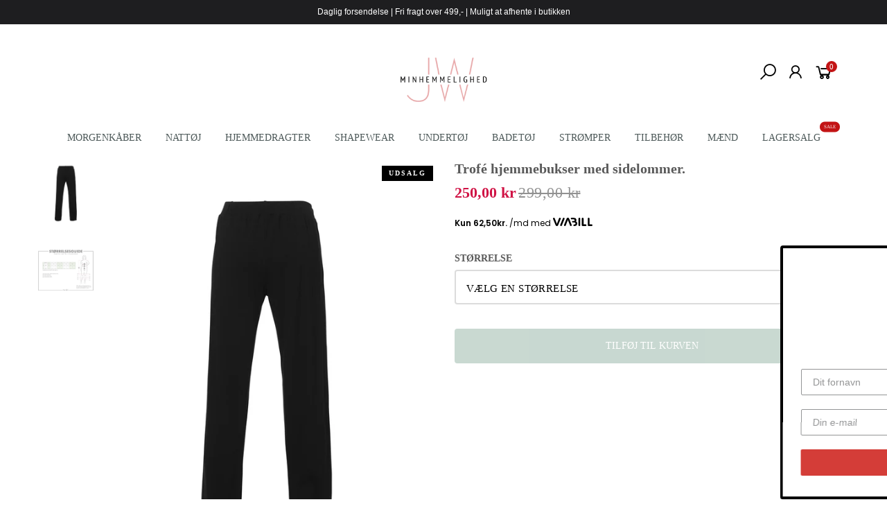

--- FILE ---
content_type: text/html; charset=utf-8
request_url: https://minhemmelighed.dk/products/trof-hjemmebukser-med-sidelommer
body_size: 25806
content:
<!doctype html>
<html lang="da" class="no-js">
<head>
<!-- "snippets/booster-seo.liquid" was not rendered, the associated app was uninstalled -->
  <meta charset="utf-8">
  <meta http-equiv="X-UA-Compatible" content="IE=edge,chrome=1">
  <meta name="viewport" content="width=device-width, initial-scale=1.0, maximum-scale=1.0, user-scalable=no">
  <meta name="theme-color" content="#7796a8">
  <meta name="format-detection" content="telephone=no">
  <link rel="canonical" href="https://minhemmelighed.dk/products/trof-hjemmebukser-med-sidelommer">
  <script type="text/javascript">document.documentElement.className = document.documentElement.className.replace('no-js', 'yes-js js_active js');document.addEventListener('lazybeforeunveil', function(e){ var bg = e.target.getAttribute('data-bg');if(bg){ e.target.style.backgroundImage = 'url(' + bg + ')';} });</script><link rel="shortcut icon" type="image/png" href="//minhemmelighed.dk/cdn/shop/files/MinHemmelighed-Favicon_32x.png?v=1614766505">
  

<!-- /snippets/social-meta-tags.liquid --><meta name="keywords" content=",Minhemmelighed,minhemmelighed.dk"/><meta name="author" content="The4"><meta property="og:site_name" content="Minhemmelighed">
<meta property="og:url" content="https://minhemmelighed.dk/products/trof-hjemmebukser-med-sidelommer">
<meta property="og:title" content="Trofé hjemmebukser med sidelommer.">
<meta property="og:type" content="og:product">
<meta property="og:description" content="Hjemmebukser med lange ben. Fin og blød viskose jersey. Elastik i talje og ben.Længde Inderside af benet ca 76 cm Materialer 95% viskose, 5% elastan  "><meta property="product:price:amount" content="250,00">
  <meta property="product:price:amount" content="DKK"><meta property="og:image" content="http://minhemmelighed.dk/cdn/shop/products/77110_1200_back-7_c58fa37d-74df-4300-bd54-02d914eaace9_1200x1200.jpg?v=1567336447"><meta property="og:image" content="http://minhemmelighed.dk/cdn/shop/files/Stoerrelsesguide_nattoej_1200x1200.png?v=1732347024"><meta property="og:image:secure_url" content="https://minhemmelighed.dk/cdn/shop/products/77110_1200_back-7_c58fa37d-74df-4300-bd54-02d914eaace9_1200x1200.jpg?v=1567336447"><meta property="og:image:secure_url" content="https://minhemmelighed.dk/cdn/shop/files/Stoerrelsesguide_nattoej_1200x1200.png?v=1732347024"><meta name="twitter:site" content="@#"><meta name="twitter:card" content="summary_large_image">
<meta name="twitter:title" content="Trofé hjemmebukser med sidelommer.">
<meta name="twitter:description" content="Hjemmebukser med lange ben. Fin og blød viskose jersey. Elastik i talje og ben.Længde Inderside af benet ca 76 cm Materialer 95% viskose, 5% elastan  ">
<link rel="preload" href="//minhemmelighed.dk/cdn/shop/t/20/assets/head_css.css?v=93571667240642272031727092928" as="style">
  <link rel="preload" href="//minhemmelighed.dk/cdn/shop/t/20/assets/style.min.css?v=13602211784689975181606221400" as="style"><link rel="preload" href="//minhemmelighed.dk/cdn/shop/t/20/assets/css_setting.css?v=45518251123526928691763887976" as="style">
  <link href="//minhemmelighed.dk/cdn/shop/t/20/assets/head_css.css?v=93571667240642272031727092928" rel="stylesheet" type="text/css" media="all" />
  <link href="//minhemmelighed.dk/cdn/shop/t/20/assets/style.min.css?v=13602211784689975181606221400" rel="stylesheet" type="text/css" media="all" />
<link href="//minhemmelighed.dk/cdn/shop/t/20/assets/css_setting.css?v=45518251123526928691763887976" rel="stylesheet" type="text/css" media="all" />
<link href="//minhemmelighed.dk/cdn/shop/t/20/assets/custom.css?v=84374865888315187971606221430" rel="stylesheet" type="text/css" media="all" /><script>var NT4 = NT4 || {};NT4.designMode = false;if (performance.navigation.type === 2) {location.reload(true);}</script><script type="application/json" id="ProductJson-NT">{"one_v":true,"one_p":0,"Ntavailable": [],"Ntsoldout": [["s"],["m"],[],[],["xxl"],["xxxl"]]}
  </script>
  <script type="application/json" id="ProductJson-template">{"size_avai":[1,1,0,0,1,1],"id": 3889997905980,"title": "Trofé hjemmebukser med sidelommer.","url": "\/products\/trof-hjemmebukser-med-sidelommer","handle": "trof-hjemmebukser-med-sidelommer","price": 25000,"price_min": 25000,"price_max": 25000,"available": true,"price_varies": false,"compare_at_price": 29900,"compare_at_price_min": 29900,"compare_at_price_max": 29900,"compare_at_price_varies": false,"images_size": 2,"variants": [{"id": 29740293488700,"title": "s","option1": "s","option2":null,"option3":null,"sku": "77110-1200-16-S","requires_shipping": true,"taxable": true,"shopify3d":"none","featured_image":{"id": 12220691021884,"product_id": 3889997905980,"width": 800,"height": 1000,"src": "\/\/minhemmelighed.dk\/cdn\/shop\/products\/77110_1200_back-7_c58fa37d-74df-4300-bd54-02d914eaace9.jpg?v=1567336447"},"available": true,"public_title": "s","options": ["s"],"price": 25000,"weight": 0,"compare_at_price": 29900,"inventory_quantity": 2,"inventory_management": "shopify","inventory_policy": "deny","incoming": false,"next_incoming_date": null,"barcode": "7321140351801"},{"id": 29740293521468,"title": "m","option1": "m","option2":null,"option3":null,"sku": "77110-1200-16-M","requires_shipping": true,"taxable": true,"shopify3d":"none","featured_image":{"id": 12220691021884,"product_id": 3889997905980,"width": 800,"height": 1000,"src": "\/\/minhemmelighed.dk\/cdn\/shop\/products\/77110_1200_back-7_c58fa37d-74df-4300-bd54-02d914eaace9.jpg?v=1567336447"},"available": true,"public_title": "m","options": ["m"],"price": 25000,"weight": 0,"compare_at_price": 29900,"inventory_quantity": 2,"inventory_management": "shopify","inventory_policy": "deny","incoming": false,"next_incoming_date": null,"barcode": "7321140351818"},{"id": 29740293587004,"title": "l","option1": "l","option2":null,"option3":null,"sku": "77110-1200-16-L","requires_shipping": true,"taxable": true,"shopify3d":"none","featured_image":null,"available": false,"public_title": "l","options": ["l"],"price": 25000,"weight": 0,"compare_at_price": 29900,"inventory_quantity": 0,"inventory_management": "shopify","inventory_policy": "deny","incoming": false,"next_incoming_date": null,"barcode": "7321140351825"},{"id": 29740293619772,"title": "xl","option1": "xl","option2":null,"option3":null,"sku": "77110-1200-16-XL","requires_shipping": true,"taxable": true,"shopify3d":"none","featured_image":null,"available": false,"public_title": "xl","options": ["xl"],"price": 25000,"weight": 0,"compare_at_price": 29900,"inventory_quantity": 0,"inventory_management": "shopify","inventory_policy": "deny","incoming": false,"next_incoming_date": null,"barcode": "7321140351832"},{"id": 29740293652540,"title": "xxl","option1": "xxl","option2":null,"option3":null,"sku": "77110-1200-16-XXL","requires_shipping": true,"taxable": true,"shopify3d":"none","featured_image":{"id": 12220691021884,"product_id": 3889997905980,"width": 800,"height": 1000,"src": "\/\/minhemmelighed.dk\/cdn\/shop\/products\/77110_1200_back-7_c58fa37d-74df-4300-bd54-02d914eaace9.jpg?v=1567336447"},"available": true,"public_title": "xxl","options": ["xxl"],"price": 25000,"weight": 0,"compare_at_price": 29900,"inventory_quantity": 2,"inventory_management": "shopify","inventory_policy": "deny","incoming": false,"next_incoming_date": null,"barcode": "7321140351849"},{"id": 29740293685308,"title": "xxxl","option1": "xxxl","option2":null,"option3":null,"sku": "77110-1200-16-XXXL","requires_shipping": true,"taxable": true,"shopify3d":"none","featured_image":{"id": 12220691021884,"product_id": 3889997905980,"width": 800,"height": 1000,"src": "\/\/minhemmelighed.dk\/cdn\/shop\/products\/77110_1200_back-7_c58fa37d-74df-4300-bd54-02d914eaace9.jpg?v=1567336447"},"available": true,"public_title": "xxxl","options": ["xxxl"],"price": 25000,"weight": 0,"compare_at_price": 29900,"inventory_quantity": 4,"inventory_management": "shopify","inventory_policy": "deny","incoming": false,"next_incoming_date": null,"barcode": null}],"featured_image": "\/\/minhemmelighed.dk\/cdn\/shop\/products\/77110_1200_back-7_c58fa37d-74df-4300-bd54-02d914eaace9.jpg?v=1567336447","options": ["Størrelse"],"remove_soldout": true}
  </script><script type="text/javascript">var NTsettingspr = {related_id:false, recently_viewed:false, ProductID:3889997905980, PrHandle:"trof-hjemmebukser-med-sidelommer", cat_handle:"+hjemmedragter", scrolltop:400,ThreeSixty:false,hashtag:"none", access_token:"none", username:"none"};</script>
<script type="text/javascript" src="//minhemmelighed.dk/cdn/shop/t/20/assets/lazysizes.min.js?v=113464784210294075481606221384" async="async"></script>
  <script type="text/javascript" src="//minhemmelighed.dk/cdn/shop/t/20/assets/jquery.min.js?v=60438153447531384241606221382"></script>
  <script type="text/javascript" src="//minhemmelighed.dk/cdn/shop/t/20/assets/pre_vendor.min.js?v=85234518780991702321606221393"></script>
  <script type="text/javascript" src="//minhemmelighed.dk/cdn/shop/t/20/assets/pre_theme.min.js?v=158786112354991163681606221392"></script>
  <script>
    $(document).ready(function(){
    	$('.uspBar').slick({
  dots: false,
  infinite: false,
  speed: 300,
  slidesToShow: 4,
  slidesToScroll: 4,
      autoplay:false,    
  responsive: [
    {
      breakpoint: 767,
      settings: {
        slidesToShow: 1,
        slidesToScroll: 1,
        infinite: true,
        dots: false,
        autoplay: true,
        arrows: false,
        prevArrow: '<button type="button" class="slick-prev"><i class="pe-7s-angle-left"></i></button>',
        nextArrow: '<button type="button" class="slick-next"><i class="pe-7s-angle-right"></i></button>'
      }
    }
 
    // You can unslick at a given breakpoint now by adding:
    // settings: "unslick"
    // instead of a settings object
  ]
});
    })
  </script>
  <style>
    #shopify-section-1585927832976{
    	width:100%;
        padding:0 !important;
    }
    .uspBar span img{
      display:inline-block;
      margin-right:10px;
      
    }
    @media(max-width:640px){
  .slick-arrow{
  	display:none !important;
  }
}
  </style><!-- Set variables --><!-- Hotjar Tracking Code for http://gecko4.myshopify.com/ -->
<script>
    (function(h,o,t,j,a,r){
        h.hj=h.hj||function(){(h.hj.q=h.hj.q||[]).push(arguments)};
        h._hjSettings={hjid:1728717,hjsv:6};
        a=o.getElementsByTagName('head')[0];
        r=o.createElement('script');r.async=1;
        r.src=t+h._hjSettings.hjid+j+h._hjSettings.hjsv;
        a.appendChild(r);
    })(window,document,'https://static.hotjar.com/c/hotjar-','.js?sv=');
</script>
  <script>window.performance && window.performance.mark && window.performance.mark('shopify.content_for_header.start');</script><meta name="google-site-verification" content="Km5j5aTxh9yx4q47Yje2MwM1feY8UuEtbAU6cNc3UBw">
<meta name="facebook-domain-verification" content="eixxg4q2wz3w6od9ydqc8sex43gcoi">
<meta name="facebook-domain-verification" content="zgwfgjet1nvacsu158w1otfp27l8ut">
<meta name="facebook-domain-verification" content="k9454yrkqi0ox8wak56o3owetmirmj">
<meta name="google-site-verification" content="Km5j5aTxh9yx4q47Yje2MwM1feY8UuEtbAU6cNc3UBw">
<meta id="shopify-digital-wallet" name="shopify-digital-wallet" content="/8750039100/digital_wallets/dialog">
<link rel="alternate" type="application/json+oembed" href="https://minhemmelighed.dk/products/trof-hjemmebukser-med-sidelommer.oembed">
<script async="async" src="/checkouts/internal/preloads.js?locale=da-DK"></script>
<script id="shopify-features" type="application/json">{"accessToken":"3363757d8c10a6d3c23df0a8ef775cd2","betas":["rich-media-storefront-analytics"],"domain":"minhemmelighed.dk","predictiveSearch":true,"shopId":8750039100,"locale":"da"}</script>
<script>var Shopify = Shopify || {};
Shopify.shop = "minhemmelighed.myshopify.com";
Shopify.locale = "da";
Shopify.currency = {"active":"DKK","rate":"1.0"};
Shopify.country = "DK";
Shopify.theme = {"name":"Black Friday - edition","id":83712639036,"schema_name":"Gecko","schema_version":"3.1","theme_store_id":null,"role":"main"};
Shopify.theme.handle = "null";
Shopify.theme.style = {"id":null,"handle":null};
Shopify.cdnHost = "minhemmelighed.dk/cdn";
Shopify.routes = Shopify.routes || {};
Shopify.routes.root = "/";</script>
<script type="module">!function(o){(o.Shopify=o.Shopify||{}).modules=!0}(window);</script>
<script>!function(o){function n(){var o=[];function n(){o.push(Array.prototype.slice.apply(arguments))}return n.q=o,n}var t=o.Shopify=o.Shopify||{};t.loadFeatures=n(),t.autoloadFeatures=n()}(window);</script>
<script id="shop-js-analytics" type="application/json">{"pageType":"product"}</script>
<script defer="defer" async type="module" src="//minhemmelighed.dk/cdn/shopifycloud/shop-js/modules/v2/client.init-shop-cart-sync_ByjAFD2B.da.esm.js"></script>
<script defer="defer" async type="module" src="//minhemmelighed.dk/cdn/shopifycloud/shop-js/modules/v2/chunk.common_D-UimmQe.esm.js"></script>
<script defer="defer" async type="module" src="//minhemmelighed.dk/cdn/shopifycloud/shop-js/modules/v2/chunk.modal_C_zrfWbZ.esm.js"></script>
<script type="module">
  await import("//minhemmelighed.dk/cdn/shopifycloud/shop-js/modules/v2/client.init-shop-cart-sync_ByjAFD2B.da.esm.js");
await import("//minhemmelighed.dk/cdn/shopifycloud/shop-js/modules/v2/chunk.common_D-UimmQe.esm.js");
await import("//minhemmelighed.dk/cdn/shopifycloud/shop-js/modules/v2/chunk.modal_C_zrfWbZ.esm.js");

  window.Shopify.SignInWithShop?.initShopCartSync?.({"fedCMEnabled":true,"windoidEnabled":true});

</script>
<script>(function() {
  var isLoaded = false;
  function asyncLoad() {
    if (isLoaded) return;
    isLoaded = true;
    var urls = ["https:\/\/ecommplugins-trustboxsettings.trustpilot.com\/minhemmelighed.myshopify.com.js?settings=1593845393237\u0026shop=minhemmelighed.myshopify.com","https:\/\/widget.trustpilot.com\/bootstrap\/v5\/tp.widget.sync.bootstrap.min.js?shop=minhemmelighed.myshopify.com","https:\/\/ecommplugins-scripts.trustpilot.com\/v2.1\/js\/header.min.js?settings=eyJrZXkiOiIwQUpPb2RQVDdBd21aVGxnIn0=\u0026shop=minhemmelighed.myshopify.com","https:\/\/cookiebar.hulkapps.com\/hulk_cookie_bar.js?shop=minhemmelighed.myshopify.com","https:\/\/static.klaviyo.com\/onsite\/js\/HN6NFR\/klaviyo.js?company_id=HN6NFR\u0026shop=minhemmelighed.myshopify.com","https:\/\/cdn.hextom.com\/js\/quickannouncementbar.js?shop=minhemmelighed.myshopify.com"];
    for (var i = 0; i < urls.length; i++) {
      var s = document.createElement('script');
      s.type = 'text/javascript';
      s.async = true;
      s.src = urls[i];
      var x = document.getElementsByTagName('script')[0];
      x.parentNode.insertBefore(s, x);
    }
  };
  if(window.attachEvent) {
    window.attachEvent('onload', asyncLoad);
  } else {
    window.addEventListener('load', asyncLoad, false);
  }
})();</script>
<script id="__st">var __st={"a":8750039100,"offset":3600,"reqid":"323f4f41-98cf-4b99-9c65-83c0b18b02d2-1769171645","pageurl":"minhemmelighed.dk\/products\/trof-hjemmebukser-med-sidelommer","u":"8afce1e4c244","p":"product","rtyp":"product","rid":3889997905980};</script>
<script>window.ShopifyPaypalV4VisibilityTracking = true;</script>
<script id="captcha-bootstrap">!function(){'use strict';const t='contact',e='account',n='new_comment',o=[[t,t],['blogs',n],['comments',n],[t,'customer']],c=[[e,'customer_login'],[e,'guest_login'],[e,'recover_customer_password'],[e,'create_customer']],r=t=>t.map((([t,e])=>`form[action*='/${t}']:not([data-nocaptcha='true']) input[name='form_type'][value='${e}']`)).join(','),a=t=>()=>t?[...document.querySelectorAll(t)].map((t=>t.form)):[];function s(){const t=[...o],e=r(t);return a(e)}const i='password',u='form_key',d=['recaptcha-v3-token','g-recaptcha-response','h-captcha-response',i],f=()=>{try{return window.sessionStorage}catch{return}},m='__shopify_v',_=t=>t.elements[u];function p(t,e,n=!1){try{const o=window.sessionStorage,c=JSON.parse(o.getItem(e)),{data:r}=function(t){const{data:e,action:n}=t;return t[m]||n?{data:e,action:n}:{data:t,action:n}}(c);for(const[e,n]of Object.entries(r))t.elements[e]&&(t.elements[e].value=n);n&&o.removeItem(e)}catch(o){console.error('form repopulation failed',{error:o})}}const l='form_type',E='cptcha';function T(t){t.dataset[E]=!0}const w=window,h=w.document,L='Shopify',v='ce_forms',y='captcha';let A=!1;((t,e)=>{const n=(g='f06e6c50-85a8-45c8-87d0-21a2b65856fe',I='https://cdn.shopify.com/shopifycloud/storefront-forms-hcaptcha/ce_storefront_forms_captcha_hcaptcha.v1.5.2.iife.js',D={infoText:'Beskyttet af hCaptcha',privacyText:'Beskyttelse af persondata',termsText:'Vilkår'},(t,e,n)=>{const o=w[L][v],c=o.bindForm;if(c)return c(t,g,e,D).then(n);var r;o.q.push([[t,g,e,D],n]),r=I,A||(h.body.append(Object.assign(h.createElement('script'),{id:'captcha-provider',async:!0,src:r})),A=!0)});var g,I,D;w[L]=w[L]||{},w[L][v]=w[L][v]||{},w[L][v].q=[],w[L][y]=w[L][y]||{},w[L][y].protect=function(t,e){n(t,void 0,e),T(t)},Object.freeze(w[L][y]),function(t,e,n,w,h,L){const[v,y,A,g]=function(t,e,n){const i=e?o:[],u=t?c:[],d=[...i,...u],f=r(d),m=r(i),_=r(d.filter((([t,e])=>n.includes(e))));return[a(f),a(m),a(_),s()]}(w,h,L),I=t=>{const e=t.target;return e instanceof HTMLFormElement?e:e&&e.form},D=t=>v().includes(t);t.addEventListener('submit',(t=>{const e=I(t);if(!e)return;const n=D(e)&&!e.dataset.hcaptchaBound&&!e.dataset.recaptchaBound,o=_(e),c=g().includes(e)&&(!o||!o.value);(n||c)&&t.preventDefault(),c&&!n&&(function(t){try{if(!f())return;!function(t){const e=f();if(!e)return;const n=_(t);if(!n)return;const o=n.value;o&&e.removeItem(o)}(t);const e=Array.from(Array(32),(()=>Math.random().toString(36)[2])).join('');!function(t,e){_(t)||t.append(Object.assign(document.createElement('input'),{type:'hidden',name:u})),t.elements[u].value=e}(t,e),function(t,e){const n=f();if(!n)return;const o=[...t.querySelectorAll(`input[type='${i}']`)].map((({name:t})=>t)),c=[...d,...o],r={};for(const[a,s]of new FormData(t).entries())c.includes(a)||(r[a]=s);n.setItem(e,JSON.stringify({[m]:1,action:t.action,data:r}))}(t,e)}catch(e){console.error('failed to persist form',e)}}(e),e.submit())}));const S=(t,e)=>{t&&!t.dataset[E]&&(n(t,e.some((e=>e===t))),T(t))};for(const o of['focusin','change'])t.addEventListener(o,(t=>{const e=I(t);D(e)&&S(e,y())}));const B=e.get('form_key'),M=e.get(l),P=B&&M;t.addEventListener('DOMContentLoaded',(()=>{const t=y();if(P)for(const e of t)e.elements[l].value===M&&p(e,B);[...new Set([...A(),...v().filter((t=>'true'===t.dataset.shopifyCaptcha))])].forEach((e=>S(e,t)))}))}(h,new URLSearchParams(w.location.search),n,t,e,['guest_login'])})(!0,!0)}();</script>
<script integrity="sha256-4kQ18oKyAcykRKYeNunJcIwy7WH5gtpwJnB7kiuLZ1E=" data-source-attribution="shopify.loadfeatures" defer="defer" src="//minhemmelighed.dk/cdn/shopifycloud/storefront/assets/storefront/load_feature-a0a9edcb.js" crossorigin="anonymous"></script>
<script data-source-attribution="shopify.dynamic_checkout.dynamic.init">var Shopify=Shopify||{};Shopify.PaymentButton=Shopify.PaymentButton||{isStorefrontPortableWallets:!0,init:function(){window.Shopify.PaymentButton.init=function(){};var t=document.createElement("script");t.src="https://minhemmelighed.dk/cdn/shopifycloud/portable-wallets/latest/portable-wallets.da.js",t.type="module",document.head.appendChild(t)}};
</script>
<script data-source-attribution="shopify.dynamic_checkout.buyer_consent">
  function portableWalletsHideBuyerConsent(e){var t=document.getElementById("shopify-buyer-consent"),n=document.getElementById("shopify-subscription-policy-button");t&&n&&(t.classList.add("hidden"),t.setAttribute("aria-hidden","true"),n.removeEventListener("click",e))}function portableWalletsShowBuyerConsent(e){var t=document.getElementById("shopify-buyer-consent"),n=document.getElementById("shopify-subscription-policy-button");t&&n&&(t.classList.remove("hidden"),t.removeAttribute("aria-hidden"),n.addEventListener("click",e))}window.Shopify?.PaymentButton&&(window.Shopify.PaymentButton.hideBuyerConsent=portableWalletsHideBuyerConsent,window.Shopify.PaymentButton.showBuyerConsent=portableWalletsShowBuyerConsent);
</script>
<script data-source-attribution="shopify.dynamic_checkout.cart.bootstrap">document.addEventListener("DOMContentLoaded",(function(){function t(){return document.querySelector("shopify-accelerated-checkout-cart, shopify-accelerated-checkout")}if(t())Shopify.PaymentButton.init();else{new MutationObserver((function(e,n){t()&&(Shopify.PaymentButton.init(),n.disconnect())})).observe(document.body,{childList:!0,subtree:!0})}}));
</script>

<script>window.performance && window.performance.mark && window.performance.mark('shopify.content_for_header.end');</script>



<script>
    
    
    
    var gsf_conversion_data = {page_type : 'product', event : 'view_item', data : {product_data : [{variant_id : 29740293488700, product_id : 3889997905980, name : "Trofé hjemmebukser med sidelommer.", price : "250.00", currency : "DKK", sku : "77110-1200-16-S", brand : "Trofe´", variant : "S", category : "Hjemmedragter"}], total_price : "250.00"}};
    
</script>

  <!-- "snippets/shogun-head.liquid" was not rendered, the associated app was uninstalled -->

<link href="https://monorail-edge.shopifysvc.com" rel="dns-prefetch">
<script>(function(){if ("sendBeacon" in navigator && "performance" in window) {try {var session_token_from_headers = performance.getEntriesByType('navigation')[0].serverTiming.find(x => x.name == '_s').description;} catch {var session_token_from_headers = undefined;}var session_cookie_matches = document.cookie.match(/_shopify_s=([^;]*)/);var session_token_from_cookie = session_cookie_matches && session_cookie_matches.length === 2 ? session_cookie_matches[1] : "";var session_token = session_token_from_headers || session_token_from_cookie || "";function handle_abandonment_event(e) {var entries = performance.getEntries().filter(function(entry) {return /monorail-edge.shopifysvc.com/.test(entry.name);});if (!window.abandonment_tracked && entries.length === 0) {window.abandonment_tracked = true;var currentMs = Date.now();var navigation_start = performance.timing.navigationStart;var payload = {shop_id: 8750039100,url: window.location.href,navigation_start,duration: currentMs - navigation_start,session_token,page_type: "product"};window.navigator.sendBeacon("https://monorail-edge.shopifysvc.com/v1/produce", JSON.stringify({schema_id: "online_store_buyer_site_abandonment/1.1",payload: payload,metadata: {event_created_at_ms: currentMs,event_sent_at_ms: currentMs}}));}}window.addEventListener('pagehide', handle_abandonment_event);}}());</script>
<script id="web-pixels-manager-setup">(function e(e,d,r,n,o){if(void 0===o&&(o={}),!Boolean(null===(a=null===(i=window.Shopify)||void 0===i?void 0:i.analytics)||void 0===a?void 0:a.replayQueue)){var i,a;window.Shopify=window.Shopify||{};var t=window.Shopify;t.analytics=t.analytics||{};var s=t.analytics;s.replayQueue=[],s.publish=function(e,d,r){return s.replayQueue.push([e,d,r]),!0};try{self.performance.mark("wpm:start")}catch(e){}var l=function(){var e={modern:/Edge?\/(1{2}[4-9]|1[2-9]\d|[2-9]\d{2}|\d{4,})\.\d+(\.\d+|)|Firefox\/(1{2}[4-9]|1[2-9]\d|[2-9]\d{2}|\d{4,})\.\d+(\.\d+|)|Chrom(ium|e)\/(9{2}|\d{3,})\.\d+(\.\d+|)|(Maci|X1{2}).+ Version\/(15\.\d+|(1[6-9]|[2-9]\d|\d{3,})\.\d+)([,.]\d+|)( \(\w+\)|)( Mobile\/\w+|) Safari\/|Chrome.+OPR\/(9{2}|\d{3,})\.\d+\.\d+|(CPU[ +]OS|iPhone[ +]OS|CPU[ +]iPhone|CPU IPhone OS|CPU iPad OS)[ +]+(15[._]\d+|(1[6-9]|[2-9]\d|\d{3,})[._]\d+)([._]\d+|)|Android:?[ /-](13[3-9]|1[4-9]\d|[2-9]\d{2}|\d{4,})(\.\d+|)(\.\d+|)|Android.+Firefox\/(13[5-9]|1[4-9]\d|[2-9]\d{2}|\d{4,})\.\d+(\.\d+|)|Android.+Chrom(ium|e)\/(13[3-9]|1[4-9]\d|[2-9]\d{2}|\d{4,})\.\d+(\.\d+|)|SamsungBrowser\/([2-9]\d|\d{3,})\.\d+/,legacy:/Edge?\/(1[6-9]|[2-9]\d|\d{3,})\.\d+(\.\d+|)|Firefox\/(5[4-9]|[6-9]\d|\d{3,})\.\d+(\.\d+|)|Chrom(ium|e)\/(5[1-9]|[6-9]\d|\d{3,})\.\d+(\.\d+|)([\d.]+$|.*Safari\/(?![\d.]+ Edge\/[\d.]+$))|(Maci|X1{2}).+ Version\/(10\.\d+|(1[1-9]|[2-9]\d|\d{3,})\.\d+)([,.]\d+|)( \(\w+\)|)( Mobile\/\w+|) Safari\/|Chrome.+OPR\/(3[89]|[4-9]\d|\d{3,})\.\d+\.\d+|(CPU[ +]OS|iPhone[ +]OS|CPU[ +]iPhone|CPU IPhone OS|CPU iPad OS)[ +]+(10[._]\d+|(1[1-9]|[2-9]\d|\d{3,})[._]\d+)([._]\d+|)|Android:?[ /-](13[3-9]|1[4-9]\d|[2-9]\d{2}|\d{4,})(\.\d+|)(\.\d+|)|Mobile Safari.+OPR\/([89]\d|\d{3,})\.\d+\.\d+|Android.+Firefox\/(13[5-9]|1[4-9]\d|[2-9]\d{2}|\d{4,})\.\d+(\.\d+|)|Android.+Chrom(ium|e)\/(13[3-9]|1[4-9]\d|[2-9]\d{2}|\d{4,})\.\d+(\.\d+|)|Android.+(UC? ?Browser|UCWEB|U3)[ /]?(15\.([5-9]|\d{2,})|(1[6-9]|[2-9]\d|\d{3,})\.\d+)\.\d+|SamsungBrowser\/(5\.\d+|([6-9]|\d{2,})\.\d+)|Android.+MQ{2}Browser\/(14(\.(9|\d{2,})|)|(1[5-9]|[2-9]\d|\d{3,})(\.\d+|))(\.\d+|)|K[Aa][Ii]OS\/(3\.\d+|([4-9]|\d{2,})\.\d+)(\.\d+|)/},d=e.modern,r=e.legacy,n=navigator.userAgent;return n.match(d)?"modern":n.match(r)?"legacy":"unknown"}(),u="modern"===l?"modern":"legacy",c=(null!=n?n:{modern:"",legacy:""})[u],f=function(e){return[e.baseUrl,"/wpm","/b",e.hashVersion,"modern"===e.buildTarget?"m":"l",".js"].join("")}({baseUrl:d,hashVersion:r,buildTarget:u}),m=function(e){var d=e.version,r=e.bundleTarget,n=e.surface,o=e.pageUrl,i=e.monorailEndpoint;return{emit:function(e){var a=e.status,t=e.errorMsg,s=(new Date).getTime(),l=JSON.stringify({metadata:{event_sent_at_ms:s},events:[{schema_id:"web_pixels_manager_load/3.1",payload:{version:d,bundle_target:r,page_url:o,status:a,surface:n,error_msg:t},metadata:{event_created_at_ms:s}}]});if(!i)return console&&console.warn&&console.warn("[Web Pixels Manager] No Monorail endpoint provided, skipping logging."),!1;try{return self.navigator.sendBeacon.bind(self.navigator)(i,l)}catch(e){}var u=new XMLHttpRequest;try{return u.open("POST",i,!0),u.setRequestHeader("Content-Type","text/plain"),u.send(l),!0}catch(e){return console&&console.warn&&console.warn("[Web Pixels Manager] Got an unhandled error while logging to Monorail."),!1}}}}({version:r,bundleTarget:l,surface:e.surface,pageUrl:self.location.href,monorailEndpoint:e.monorailEndpoint});try{o.browserTarget=l,function(e){var d=e.src,r=e.async,n=void 0===r||r,o=e.onload,i=e.onerror,a=e.sri,t=e.scriptDataAttributes,s=void 0===t?{}:t,l=document.createElement("script"),u=document.querySelector("head"),c=document.querySelector("body");if(l.async=n,l.src=d,a&&(l.integrity=a,l.crossOrigin="anonymous"),s)for(var f in s)if(Object.prototype.hasOwnProperty.call(s,f))try{l.dataset[f]=s[f]}catch(e){}if(o&&l.addEventListener("load",o),i&&l.addEventListener("error",i),u)u.appendChild(l);else{if(!c)throw new Error("Did not find a head or body element to append the script");c.appendChild(l)}}({src:f,async:!0,onload:function(){if(!function(){var e,d;return Boolean(null===(d=null===(e=window.Shopify)||void 0===e?void 0:e.analytics)||void 0===d?void 0:d.initialized)}()){var d=window.webPixelsManager.init(e)||void 0;if(d){var r=window.Shopify.analytics;r.replayQueue.forEach((function(e){var r=e[0],n=e[1],o=e[2];d.publishCustomEvent(r,n,o)})),r.replayQueue=[],r.publish=d.publishCustomEvent,r.visitor=d.visitor,r.initialized=!0}}},onerror:function(){return m.emit({status:"failed",errorMsg:"".concat(f," has failed to load")})},sri:function(e){var d=/^sha384-[A-Za-z0-9+/=]+$/;return"string"==typeof e&&d.test(e)}(c)?c:"",scriptDataAttributes:o}),m.emit({status:"loading"})}catch(e){m.emit({status:"failed",errorMsg:(null==e?void 0:e.message)||"Unknown error"})}}})({shopId: 8750039100,storefrontBaseUrl: "https://minhemmelighed.dk",extensionsBaseUrl: "https://extensions.shopifycdn.com/cdn/shopifycloud/web-pixels-manager",monorailEndpoint: "https://monorail-edge.shopifysvc.com/unstable/produce_batch",surface: "storefront-renderer",enabledBetaFlags: ["2dca8a86"],webPixelsConfigList: [{"id":"3725558103","configuration":"{\"accountID\":\"HN6NFR\",\"webPixelConfig\":\"eyJlbmFibGVBZGRlZFRvQ2FydEV2ZW50cyI6IHRydWV9\"}","eventPayloadVersion":"v1","runtimeContext":"STRICT","scriptVersion":"524f6c1ee37bacdca7657a665bdca589","type":"APP","apiClientId":123074,"privacyPurposes":["ANALYTICS","MARKETING"],"dataSharingAdjustments":{"protectedCustomerApprovalScopes":["read_customer_address","read_customer_email","read_customer_name","read_customer_personal_data","read_customer_phone"]}},{"id":"1081344343","configuration":"{\"config\":\"{\\\"google_tag_ids\\\":[\\\"G-NR72X1SSTL\\\",\\\"GT-W6XCBZ2\\\"],\\\"target_country\\\":\\\"DK\\\",\\\"gtag_events\\\":[{\\\"type\\\":\\\"search\\\",\\\"action_label\\\":\\\"G-NR72X1SSTL\\\"},{\\\"type\\\":\\\"begin_checkout\\\",\\\"action_label\\\":\\\"G-NR72X1SSTL\\\"},{\\\"type\\\":\\\"view_item\\\",\\\"action_label\\\":[\\\"G-NR72X1SSTL\\\",\\\"MC-CEQD3B6VN6\\\"]},{\\\"type\\\":\\\"purchase\\\",\\\"action_label\\\":[\\\"G-NR72X1SSTL\\\",\\\"MC-CEQD3B6VN6\\\"]},{\\\"type\\\":\\\"page_view\\\",\\\"action_label\\\":[\\\"G-NR72X1SSTL\\\",\\\"MC-CEQD3B6VN6\\\"]},{\\\"type\\\":\\\"add_payment_info\\\",\\\"action_label\\\":\\\"G-NR72X1SSTL\\\"},{\\\"type\\\":\\\"add_to_cart\\\",\\\"action_label\\\":\\\"G-NR72X1SSTL\\\"}],\\\"enable_monitoring_mode\\\":false}\"}","eventPayloadVersion":"v1","runtimeContext":"OPEN","scriptVersion":"b2a88bafab3e21179ed38636efcd8a93","type":"APP","apiClientId":1780363,"privacyPurposes":[],"dataSharingAdjustments":{"protectedCustomerApprovalScopes":["read_customer_address","read_customer_email","read_customer_name","read_customer_personal_data","read_customer_phone"]}},{"id":"343998807","configuration":"{\"pixel_id\":\"778019382565775\",\"pixel_type\":\"facebook_pixel\",\"metaapp_system_user_token\":\"-\"}","eventPayloadVersion":"v1","runtimeContext":"OPEN","scriptVersion":"ca16bc87fe92b6042fbaa3acc2fbdaa6","type":"APP","apiClientId":2329312,"privacyPurposes":["ANALYTICS","MARKETING","SALE_OF_DATA"],"dataSharingAdjustments":{"protectedCustomerApprovalScopes":["read_customer_address","read_customer_email","read_customer_name","read_customer_personal_data","read_customer_phone"]}},{"id":"shopify-app-pixel","configuration":"{}","eventPayloadVersion":"v1","runtimeContext":"STRICT","scriptVersion":"0450","apiClientId":"shopify-pixel","type":"APP","privacyPurposes":["ANALYTICS","MARKETING"]},{"id":"shopify-custom-pixel","eventPayloadVersion":"v1","runtimeContext":"LAX","scriptVersion":"0450","apiClientId":"shopify-pixel","type":"CUSTOM","privacyPurposes":["ANALYTICS","MARKETING"]}],isMerchantRequest: false,initData: {"shop":{"name":"Minhemmelighed","paymentSettings":{"currencyCode":"DKK"},"myshopifyDomain":"minhemmelighed.myshopify.com","countryCode":"DK","storefrontUrl":"https:\/\/minhemmelighed.dk"},"customer":null,"cart":null,"checkout":null,"productVariants":[{"price":{"amount":250.0,"currencyCode":"DKK"},"product":{"title":"Trofé hjemmebukser med sidelommer.","vendor":"Trofe´","id":"3889997905980","untranslatedTitle":"Trofé hjemmebukser med sidelommer.","url":"\/products\/trof-hjemmebukser-med-sidelommer","type":"Hjemmedragter"},"id":"29740293488700","image":{"src":"\/\/minhemmelighed.dk\/cdn\/shop\/products\/77110_1200_back-7_c58fa37d-74df-4300-bd54-02d914eaace9.jpg?v=1567336447"},"sku":"77110-1200-16-S","title":"S","untranslatedTitle":"S"},{"price":{"amount":250.0,"currencyCode":"DKK"},"product":{"title":"Trofé hjemmebukser med sidelommer.","vendor":"Trofe´","id":"3889997905980","untranslatedTitle":"Trofé hjemmebukser med sidelommer.","url":"\/products\/trof-hjemmebukser-med-sidelommer","type":"Hjemmedragter"},"id":"29740293521468","image":{"src":"\/\/minhemmelighed.dk\/cdn\/shop\/products\/77110_1200_back-7_c58fa37d-74df-4300-bd54-02d914eaace9.jpg?v=1567336447"},"sku":"77110-1200-16-M","title":"M","untranslatedTitle":"M"},{"price":{"amount":250.0,"currencyCode":"DKK"},"product":{"title":"Trofé hjemmebukser med sidelommer.","vendor":"Trofe´","id":"3889997905980","untranslatedTitle":"Trofé hjemmebukser med sidelommer.","url":"\/products\/trof-hjemmebukser-med-sidelommer","type":"Hjemmedragter"},"id":"29740293587004","image":{"src":"\/\/minhemmelighed.dk\/cdn\/shop\/products\/77110_1200_back-7_c58fa37d-74df-4300-bd54-02d914eaace9.jpg?v=1567336447"},"sku":"77110-1200-16-L","title":"L","untranslatedTitle":"L"},{"price":{"amount":250.0,"currencyCode":"DKK"},"product":{"title":"Trofé hjemmebukser med sidelommer.","vendor":"Trofe´","id":"3889997905980","untranslatedTitle":"Trofé hjemmebukser med sidelommer.","url":"\/products\/trof-hjemmebukser-med-sidelommer","type":"Hjemmedragter"},"id":"29740293619772","image":{"src":"\/\/minhemmelighed.dk\/cdn\/shop\/products\/77110_1200_back-7_c58fa37d-74df-4300-bd54-02d914eaace9.jpg?v=1567336447"},"sku":"77110-1200-16-XL","title":"XL","untranslatedTitle":"XL"},{"price":{"amount":250.0,"currencyCode":"DKK"},"product":{"title":"Trofé hjemmebukser med sidelommer.","vendor":"Trofe´","id":"3889997905980","untranslatedTitle":"Trofé hjemmebukser med sidelommer.","url":"\/products\/trof-hjemmebukser-med-sidelommer","type":"Hjemmedragter"},"id":"29740293652540","image":{"src":"\/\/minhemmelighed.dk\/cdn\/shop\/products\/77110_1200_back-7_c58fa37d-74df-4300-bd54-02d914eaace9.jpg?v=1567336447"},"sku":"77110-1200-16-XXL","title":"XXL","untranslatedTitle":"XXL"},{"price":{"amount":250.0,"currencyCode":"DKK"},"product":{"title":"Trofé hjemmebukser med sidelommer.","vendor":"Trofe´","id":"3889997905980","untranslatedTitle":"Trofé hjemmebukser med sidelommer.","url":"\/products\/trof-hjemmebukser-med-sidelommer","type":"Hjemmedragter"},"id":"29740293685308","image":{"src":"\/\/minhemmelighed.dk\/cdn\/shop\/products\/77110_1200_back-7_c58fa37d-74df-4300-bd54-02d914eaace9.jpg?v=1567336447"},"sku":"77110-1200-16-XXXL","title":"XXXL","untranslatedTitle":"XXXL"}],"purchasingCompany":null},},"https://minhemmelighed.dk/cdn","fcfee988w5aeb613cpc8e4bc33m6693e112",{"modern":"","legacy":""},{"shopId":"8750039100","storefrontBaseUrl":"https:\/\/minhemmelighed.dk","extensionBaseUrl":"https:\/\/extensions.shopifycdn.com\/cdn\/shopifycloud\/web-pixels-manager","surface":"storefront-renderer","enabledBetaFlags":"[\"2dca8a86\"]","isMerchantRequest":"false","hashVersion":"fcfee988w5aeb613cpc8e4bc33m6693e112","publish":"custom","events":"[[\"page_viewed\",{}],[\"product_viewed\",{\"productVariant\":{\"price\":{\"amount\":250.0,\"currencyCode\":\"DKK\"},\"product\":{\"title\":\"Trofé hjemmebukser med sidelommer.\",\"vendor\":\"Trofe´\",\"id\":\"3889997905980\",\"untranslatedTitle\":\"Trofé hjemmebukser med sidelommer.\",\"url\":\"\/products\/trof-hjemmebukser-med-sidelommer\",\"type\":\"Hjemmedragter\"},\"id\":\"29740293488700\",\"image\":{\"src\":\"\/\/minhemmelighed.dk\/cdn\/shop\/products\/77110_1200_back-7_c58fa37d-74df-4300-bd54-02d914eaace9.jpg?v=1567336447\"},\"sku\":\"77110-1200-16-S\",\"title\":\"S\",\"untranslatedTitle\":\"S\"}}]]"});</script><script>
  window.ShopifyAnalytics = window.ShopifyAnalytics || {};
  window.ShopifyAnalytics.meta = window.ShopifyAnalytics.meta || {};
  window.ShopifyAnalytics.meta.currency = 'DKK';
  var meta = {"product":{"id":3889997905980,"gid":"gid:\/\/shopify\/Product\/3889997905980","vendor":"Trofe´","type":"Hjemmedragter","handle":"trof-hjemmebukser-med-sidelommer","variants":[{"id":29740293488700,"price":25000,"name":"Trofé hjemmebukser med sidelommer. - S","public_title":"S","sku":"77110-1200-16-S"},{"id":29740293521468,"price":25000,"name":"Trofé hjemmebukser med sidelommer. - M","public_title":"M","sku":"77110-1200-16-M"},{"id":29740293587004,"price":25000,"name":"Trofé hjemmebukser med sidelommer. - L","public_title":"L","sku":"77110-1200-16-L"},{"id":29740293619772,"price":25000,"name":"Trofé hjemmebukser med sidelommer. - XL","public_title":"XL","sku":"77110-1200-16-XL"},{"id":29740293652540,"price":25000,"name":"Trofé hjemmebukser med sidelommer. - XXL","public_title":"XXL","sku":"77110-1200-16-XXL"},{"id":29740293685308,"price":25000,"name":"Trofé hjemmebukser med sidelommer. - XXXL","public_title":"XXXL","sku":"77110-1200-16-XXXL"}],"remote":false},"page":{"pageType":"product","resourceType":"product","resourceId":3889997905980,"requestId":"323f4f41-98cf-4b99-9c65-83c0b18b02d2-1769171645"}};
  for (var attr in meta) {
    window.ShopifyAnalytics.meta[attr] = meta[attr];
  }
</script>
<script class="analytics">
  (function () {
    var customDocumentWrite = function(content) {
      var jquery = null;

      if (window.jQuery) {
        jquery = window.jQuery;
      } else if (window.Checkout && window.Checkout.$) {
        jquery = window.Checkout.$;
      }

      if (jquery) {
        jquery('body').append(content);
      }
    };

    var hasLoggedConversion = function(token) {
      if (token) {
        return document.cookie.indexOf('loggedConversion=' + token) !== -1;
      }
      return false;
    }

    var setCookieIfConversion = function(token) {
      if (token) {
        var twoMonthsFromNow = new Date(Date.now());
        twoMonthsFromNow.setMonth(twoMonthsFromNow.getMonth() + 2);

        document.cookie = 'loggedConversion=' + token + '; expires=' + twoMonthsFromNow;
      }
    }

    var trekkie = window.ShopifyAnalytics.lib = window.trekkie = window.trekkie || [];
    if (trekkie.integrations) {
      return;
    }
    trekkie.methods = [
      'identify',
      'page',
      'ready',
      'track',
      'trackForm',
      'trackLink'
    ];
    trekkie.factory = function(method) {
      return function() {
        var args = Array.prototype.slice.call(arguments);
        args.unshift(method);
        trekkie.push(args);
        return trekkie;
      };
    };
    for (var i = 0; i < trekkie.methods.length; i++) {
      var key = trekkie.methods[i];
      trekkie[key] = trekkie.factory(key);
    }
    trekkie.load = function(config) {
      trekkie.config = config || {};
      trekkie.config.initialDocumentCookie = document.cookie;
      var first = document.getElementsByTagName('script')[0];
      var script = document.createElement('script');
      script.type = 'text/javascript';
      script.onerror = function(e) {
        var scriptFallback = document.createElement('script');
        scriptFallback.type = 'text/javascript';
        scriptFallback.onerror = function(error) {
                var Monorail = {
      produce: function produce(monorailDomain, schemaId, payload) {
        var currentMs = new Date().getTime();
        var event = {
          schema_id: schemaId,
          payload: payload,
          metadata: {
            event_created_at_ms: currentMs,
            event_sent_at_ms: currentMs
          }
        };
        return Monorail.sendRequest("https://" + monorailDomain + "/v1/produce", JSON.stringify(event));
      },
      sendRequest: function sendRequest(endpointUrl, payload) {
        // Try the sendBeacon API
        if (window && window.navigator && typeof window.navigator.sendBeacon === 'function' && typeof window.Blob === 'function' && !Monorail.isIos12()) {
          var blobData = new window.Blob([payload], {
            type: 'text/plain'
          });

          if (window.navigator.sendBeacon(endpointUrl, blobData)) {
            return true;
          } // sendBeacon was not successful

        } // XHR beacon

        var xhr = new XMLHttpRequest();

        try {
          xhr.open('POST', endpointUrl);
          xhr.setRequestHeader('Content-Type', 'text/plain');
          xhr.send(payload);
        } catch (e) {
          console.log(e);
        }

        return false;
      },
      isIos12: function isIos12() {
        return window.navigator.userAgent.lastIndexOf('iPhone; CPU iPhone OS 12_') !== -1 || window.navigator.userAgent.lastIndexOf('iPad; CPU OS 12_') !== -1;
      }
    };
    Monorail.produce('monorail-edge.shopifysvc.com',
      'trekkie_storefront_load_errors/1.1',
      {shop_id: 8750039100,
      theme_id: 83712639036,
      app_name: "storefront",
      context_url: window.location.href,
      source_url: "//minhemmelighed.dk/cdn/s/trekkie.storefront.8d95595f799fbf7e1d32231b9a28fd43b70c67d3.min.js"});

        };
        scriptFallback.async = true;
        scriptFallback.src = '//minhemmelighed.dk/cdn/s/trekkie.storefront.8d95595f799fbf7e1d32231b9a28fd43b70c67d3.min.js';
        first.parentNode.insertBefore(scriptFallback, first);
      };
      script.async = true;
      script.src = '//minhemmelighed.dk/cdn/s/trekkie.storefront.8d95595f799fbf7e1d32231b9a28fd43b70c67d3.min.js';
      first.parentNode.insertBefore(script, first);
    };
    trekkie.load(
      {"Trekkie":{"appName":"storefront","development":false,"defaultAttributes":{"shopId":8750039100,"isMerchantRequest":null,"themeId":83712639036,"themeCityHash":"4049348954205415923","contentLanguage":"da","currency":"DKK","eventMetadataId":"85a1a18d-c86a-4768-8122-3cc5722da315"},"isServerSideCookieWritingEnabled":true,"monorailRegion":"shop_domain","enabledBetaFlags":["65f19447"]},"Session Attribution":{},"S2S":{"facebookCapiEnabled":true,"source":"trekkie-storefront-renderer","apiClientId":580111}}
    );

    var loaded = false;
    trekkie.ready(function() {
      if (loaded) return;
      loaded = true;

      window.ShopifyAnalytics.lib = window.trekkie;

      var originalDocumentWrite = document.write;
      document.write = customDocumentWrite;
      try { window.ShopifyAnalytics.merchantGoogleAnalytics.call(this); } catch(error) {};
      document.write = originalDocumentWrite;

      window.ShopifyAnalytics.lib.page(null,{"pageType":"product","resourceType":"product","resourceId":3889997905980,"requestId":"323f4f41-98cf-4b99-9c65-83c0b18b02d2-1769171645","shopifyEmitted":true});

      var match = window.location.pathname.match(/checkouts\/(.+)\/(thank_you|post_purchase)/)
      var token = match? match[1]: undefined;
      if (!hasLoggedConversion(token)) {
        setCookieIfConversion(token);
        window.ShopifyAnalytics.lib.track("Viewed Product",{"currency":"DKK","variantId":29740293488700,"productId":3889997905980,"productGid":"gid:\/\/shopify\/Product\/3889997905980","name":"Trofé hjemmebukser med sidelommer. - S","price":"250.00","sku":"77110-1200-16-S","brand":"Trofe´","variant":"S","category":"Hjemmedragter","nonInteraction":true,"remote":false},undefined,undefined,{"shopifyEmitted":true});
      window.ShopifyAnalytics.lib.track("monorail:\/\/trekkie_storefront_viewed_product\/1.1",{"currency":"DKK","variantId":29740293488700,"productId":3889997905980,"productGid":"gid:\/\/shopify\/Product\/3889997905980","name":"Trofé hjemmebukser med sidelommer. - S","price":"250.00","sku":"77110-1200-16-S","brand":"Trofe´","variant":"S","category":"Hjemmedragter","nonInteraction":true,"remote":false,"referer":"https:\/\/minhemmelighed.dk\/products\/trof-hjemmebukser-med-sidelommer"});
      }
    });


        var eventsListenerScript = document.createElement('script');
        eventsListenerScript.async = true;
        eventsListenerScript.src = "//minhemmelighed.dk/cdn/shopifycloud/storefront/assets/shop_events_listener-3da45d37.js";
        document.getElementsByTagName('head')[0].appendChild(eventsListenerScript);

})();</script>
  <script>
  if (!window.ga || (window.ga && typeof window.ga !== 'function')) {
    window.ga = function ga() {
      (window.ga.q = window.ga.q || []).push(arguments);
      if (window.Shopify && window.Shopify.analytics && typeof window.Shopify.analytics.publish === 'function') {
        window.Shopify.analytics.publish("ga_stub_called", {}, {sendTo: "google_osp_migration"});
      }
      console.error("Shopify's Google Analytics stub called with:", Array.from(arguments), "\nSee https://help.shopify.com/manual/promoting-marketing/pixels/pixel-migration#google for more information.");
    };
    if (window.Shopify && window.Shopify.analytics && typeof window.Shopify.analytics.publish === 'function') {
      window.Shopify.analytics.publish("ga_stub_initialized", {}, {sendTo: "google_osp_migration"});
    }
  }
</script>
<script
  defer
  src="https://minhemmelighed.dk/cdn/shopifycloud/perf-kit/shopify-perf-kit-3.0.4.min.js"
  data-application="storefront-renderer"
  data-shop-id="8750039100"
  data-render-region="gcp-us-east1"
  data-page-type="product"
  data-theme-instance-id="83712639036"
  data-theme-name="Gecko"
  data-theme-version="3.1"
  data-monorail-region="shop_domain"
  data-resource-timing-sampling-rate="10"
  data-shs="true"
  data-shs-beacon="true"
  data-shs-export-with-fetch="true"
  data-shs-logs-sample-rate="1"
  data-shs-beacon-endpoint="https://minhemmelighed.dk/api/collect"
></script>
</head>
<body class="icolagk nt_storage app_review_1 template-product wrapper-full_width ajax-shop-true jas_action_popup_upsell spcdt4_true"><div class="jas-canvas-menu jas-push-menu"><div id="jas-mobile-menu" class="menu-main-menu-container">
   <div class="jas-mobile-tabs">
      <h3 class="mg__0 tc cw bgb tu ls__2 active no_cat" data-tab="menu-main-menu">Menu <i class="close-menu pe-7s-close pa"></i></h3></div><ul id="menu-main-menu" class="jas_ui_menu menu active"><li class="menu-item"><a href="/collections/morgenkaber"><span>Morgenkåber</span></a></li><li class="menu-item"><a href="/collections/nattoj"><span>Nattøj</span></a></li><li class="menu-item"><a href="/collections/hjemmedragter"><span>Hjemmedragter</span></a></li><li class="menu-item"><a href="/collections/shapewear"><span>Shapewear</span></a></li><li class="menu-item menu-item-has-children has-sub">
                  <a href="/collections/strandtoj" class="holderr"><span>Badetøj</span><span class="holder"></span></a>
                  <ul>
                     <li class="black_menu menu_link_list"><a href="javascript:void(0);"><span class="black_btn_menu">Tilbage</span></a></li>
                     <li class="menu-item"><a href="/collections/strandtoj">Badetøj</a></li><li class="menu-item"><a href="/collections/badetoj"><span>Badetøj</span></a></li><li class="menu-item"><a href="/collections/strandtoj"><span>Strandtøj</span></a></li></ul>
               </li><li class="menu-item menu-item-has-children has-sub">
                  <a href="/collections/all" class="holderr"><span>Strømper</span><span class="holder"></span></a>
                  <ul>
                     <li class="black_menu menu_link_list"><a href="javascript:void(0);"><span class="black_btn_menu">Tilbage</span></a></li>
                     <li class="menu-item"><a href="/collections/all">Strømper</a></li><li class="menu-item"><a href="/collections/hyggesokker"><span>Hyggesokker</span></a></li><li class="menu-item"><a href="/collections/strompebukser"><span>Strømpebukser</span></a></li><li class="menu-item"><a href="/collections/gamacher"><span>Gamacher</span></a></li><li class="menu-item"><a href="/collections/stotte-flystromper"><span>Støtte-/flystrømper</span></a></li></ul>
               </li><li class="menu-item"><a href="/collections/tilbehor"><span>Tilbehør</span></a></li><li class="menu-item"><a href="/collections/maend"><span>Mænd</span></a></li><li class="menu-item"><a href="/collections/udsalg"><span>RESTSALG</span></a></li><li class="jas_customer menu-item"><a href="/account/login"><span>Log ind/ registrer</span></a></li></ul></div></div><div id="jas-wrapper">
      
<header id="jas-header" class="header-5 la_icon act_img_sticky" role="banner"><div class="header__mid tc"><div class="jas-container"><div class="jas-row middle-xs mid__top pl__15 pr__15 pr">
         <div class="jas-col-md-3 jas-col-xs-3 flex start-md nta_menu middle-xs"><a href="javascript:void(0);" class="jas-push-menu-btn pr">
   <img src="//minhemmelighed.dk/cdn/shop/t/20/assets/jas-hamburger-black.svg" width="30" height="16" alt="Menu">	
   <img src="//minhemmelighed.dk/cdn/shop/t/20/assets/jas-hamburger-black.svg" width="30" height="16" alt="Menu">				
</a><div class="jas-action">
	<div class="jas-my-account dn visible-xs ts__05 pr">
		<a class="cb chp db"  href="/account"><i class="pe-7s-user"></i></a>
	</div>
</div></div>
         <div class="jas-col-md-6 jas-col-xs-6">
    <div class="jas-branding ts__05">
  
    
<a href="/" itemprop="url" class="db pr">
         <img class="w__100 regular-logo lazypreload lazyload"
             src="//minhemmelighed.dk/cdn/shop/files/MinHemmelighed-Logo-Rod_500x500.png?v=1614764794"
             data-src="//minhemmelighed.dk/cdn/shop/files/MinHemmelighed-Logo-Rod_{width}x.png?v=1614764794"
             data-widths="[200, 360, 540, 720, 900, 1080, 1296, 1512, 1728, 2048]"
             data-aspectratio="1.8784530386740332"
             data-sizes="auto"
             alt="Minhemmelighed"
             style="opacity:1;max-width: 130px;max-height: 150px"><img class="w__100 retina-logo lazyload"
                src="//minhemmelighed.dk/cdn/shop/files/MinHemmelighed-Logo-Rod_500x500.png?v=1614764794"
                data-src="//minhemmelighed.dk/cdn/shop/files/MinHemmelighed-Logo-Rod_{width}x.png?v=1614764794"
                data-widths="[200, 360, 540, 720, 900, 1080, 1296, 1512, 1728, 2048]"
                data-aspectratio="1.8784530386740332"
                data-sizes="auto"
                alt="Minhemmelighed"
                style="opacity:1;max-width: 130px;max-height: 150px"><img class="w__100 stick-logo lazyload"
                src="//minhemmelighed.dk/cdn/shop/files/MinHemmelighed-Logo-Rod_150x150.png?v=1614764794"
                data-src="//minhemmelighed.dk/cdn/shop/files/MinHemmelighed-Logo-Rod_{width}x.png?v=1614764794"
                data-widths="[200, 360, 540, 720, 900, 1080, 1296, 1512, 1728, 2048]"
                data-aspectratio="1.8784530386740332"
                data-sizes="auto"
                alt="Minhemmelighed"
                style="opacity:1;max-width: 150px;max-height: 150px"></a>
    
  
    </div>
  </div>
         <div class="jas-action flex end-xs middle-xs jas-col-md-3 jas-col-xs-3"><div class="sf-open cb chp pr gecko-search-dropdown cursor-pointer" ><i class="pe-7s-search"></i><div class="wrapper-search-dropdown tl">
               <span class="gecko-close-search">close</span>
               <form role="search" method="get" class="pr searchform gecko-ajax-search" action="/search">
                  <div>
                     <label class="screen-reader-text" for="q"></label>
                     <input type="text" placeholder="Søg efter produkter" value="" name="q" id="q" autocomplete="off"><input type="hidden" name="type" value="product" /><button type="submit" id="searchsubmit">Indsend</button>
                  </div>
               </form>
               <div class="search-results-wrapper">
                  <div class="gecko-search-results">
                     <ul class="ui-autocomplete ui-front ui-menu ui-widget ui-widget-content autocomplete-suggestions" style="display: none"></ul>
                  </div>
               </div>
            </div></div><div class="jas-my-account hidden-xs ts__05 pr">
         <a class="cb chp db"  href="/account"><i class="pe-7s-user"></i></a><ul class="pa tc"><li><a class="db cg chp" href="/account/login">Log ind/ registrer</a></li></ul></div><div class="jas-icon-cart pr">
      <a class="cart-contents pr cb chp db" href="/cart" title="Se din indkøbskurv"><i class="pe-7s-shopbag"></i><span class="pa count cartCount bgb br__50 cw tc">0</span></a><div class="dropdown-cart"><div class="widget_shopping_cart pr">
         <div class="widget_shopping_cart_content"><div class="widget_shopping_cart_body gecko-scroll" data-count="0" data-subtotal="0">
   <div class="gecko-scroll-content">
      <ul class="cart_list product_list_widget tl"><li class="cart__empty_message">Ingen produkter i indkøbskurv</li></ul>
   </div>
</div>
<!-- end product list --></div>
      </div>
</div></div></div><!-- .jas-action -->
      </div>
      <div class="jas-navigation flex center-xs hidden-sm"><div id="shopify-section-mega_menu" class="shopify-section menu-section menu-main-navigation-container"><nav role="navigation">
      <ul id="jas-main-menu" class="jas-menu clearfix"><li id="menu-item-1591002167568" class="menu-item menu-item-has-children menu_has_offsets menu-left menu-item-1591002167568">
                     <a href="/collections/morgenkaber">Morgenkåber</a></li><li id="menu-item-1594026574481" class="menu-item menu-item-1594026574481">
                     <a href="/collections/nattoj">Nattøj</a></li><li id="menu-item-1594026622189" class="menu-item menu-item-1594026622189">
                     <a href="/collections/hjemmedragter">Hjemmedragter</a></li><li id="menu-item-1520320816459" class="menu-item menu-item-has-children menu_has_offsets menu-left menu-item-1520320816459">
                     <a href="/collections/shapewear">Shapewear</a></li><li id="menu-item-1595422250653" class="menu-item menu-item-has-children menu_has_offsets menu-auto menu-item-1595422250653">
                     <a href="/collections/undertoj">Undertøj</a></li><li id="menu-item-1592919931583" class="menu-item menu-item-has-children menu_has_offsets menu-left menu-item-1592919931583">
                     <a href="/collections/badetoj">Badetøj</a><ul class="sub-menu"><li class="menu-item"><a href="/collections/badedragter">Badedragter</a></li>
<li class="menu-item"><a href="/collections/bikini">Bikini</a></li>
<li class="menu-item"><a href="/collections/tankini">Tankini</a></li>
<li class="menu-item"><a href="/collections/strandtoj">Strandtøj</a></li>
</ul></li><li id="menu-item-1594026770953" class="menu-item menu-item-has-children menu_has_offsets menu-left menu-item-1594026770953">
                     <a href="/collections/stromper">Strømper</a><ul class="sub-menu"><li class="menu-item"><a href="/collections/hyggesokker">Hyggesokker</a></li>
<li class="menu-item"><a href="/collections/strompebukser">Strømpebukser</a></li>
<li class="menu-item"><a href="/collections/gamacher">Gamacher</a></li>
<li class="menu-item"><a href="/collections/stotte-flystromper">Støtte-/flystrømper</a></li>
</ul></li><li id="menu-item-1592848903385" class="menu-item menu-item-has-children menu_has_offsets menu-left menu-item-1592848903385">
                     <a href="/collections/tilbehor">Tilbehør</a><ul class="sub-menu"><li class="menu-item"><a href="/collections/bh-forlaenger">Bh forlænger</a></li>
<li class="menu-item"><a href="/collections/handklaeder">Håndklæder</a></li>
</ul></li><li id="menu-item-1592063190924" class="menu-item menu-item-has-children menu_has_offsets menu-auto menu-item-1592063190924">
                     <a href="/collections/maend">Mænd</a></li><li id="menu-item-36d3443f-2830-471b-b7c0-1531da7f292b" class="menu-item menu-item-has-children menu_has_offsets menu-auto menu-item-36d3443f-2830-471b-b7c0-1531da7f292b sale">
                     <a href="/collections/udsalg">Lagersalg<span class="jas-menu-label jas-menu-label-sale">SALE</span></a><style type="text/css">.menu-item-36d3443f-2830-471b-b7c0-1531da7f292b >a>.jas-menu-label-sale{ background-color: #c31415 }</style></li></ul>
   </nav><style data-shopify>.jas-menu-label-new{background-color:#90c11a}.jas-menu-label-hot{background-color:#000000}
</style></div></div><!-- .jas-navigation -->
      <!-- .jas-row --></div><!-- .jas-container --></div><!-- .header__mid --><!-- #header__search -->
      <!-- .jas-canvas-menu -->
</header><!-- #jas-header -->
      <div id="jas-content" class="main-page-wrapper"><!-- "snippets/shogun-products.liquid" was not rendered, the associated app was uninstalled -->

<div class="jas-wc-single wc-single-1 nt_single_1 mb__60"><div class="jas-container">
		<div class="jas-row">
			<div class="jas-col-md-12 jas-col-xs-12">
				<div class="product mt__5" id="product-3889997905980">
					<div class="jas-row mb__50"><div class="jas-col-md-6 jas-col-sm-7 jas-col-xs-12 pr jas_thumbs_img jas_section_eqh jas_contain nav_jas_contain"><span class="tu tc fs__10 ls__2 jas_label_rectangular flex pa"><span class="jas-label onsale"><span>Udsalg</span></span></span><div class="single-product-thumbnail pr left bc_jas-p-item page_pr_img_size">
		<div class="p-thumb images shopify-product-gallery jas-carousel image-action-zoom tc" data-slick='{"slidesToShow": 1,"rtl": false, "slidesToScroll": 1, "asNavFor": ".p-nav", "fade":true,"adaptiveHeight": false}'><div class="p-item jas_img_ptw shopify-product-gallery__image">
							<a href="//minhemmelighed.dk/cdn/shop/products/77110_1200_back-7_c58fa37d-74df-4300-bd54-02d914eaace9.jpg?v=1567336447" class="jas-pr_metro-image-equal lazyload" data-bgset="//minhemmelighed.dk/cdn/shop/products/77110_1200_back-7_c58fa37d-74df-4300-bd54-02d914eaace9_180x.jpg?v=1567336447 180w 225h,//minhemmelighed.dk/cdn/shop/products/77110_1200_back-7_c58fa37d-74df-4300-bd54-02d914eaace9_360x.jpg?v=1567336447 360w 450h,//minhemmelighed.dk/cdn/shop/products/77110_1200_back-7_c58fa37d-74df-4300-bd54-02d914eaace9_540x.jpg?v=1567336447 540w 675h,//minhemmelighed.dk/cdn/shop/products/77110_1200_back-7_c58fa37d-74df-4300-bd54-02d914eaace9_720x.jpg?v=1567336447 720w 900h,//minhemmelighed.dk/cdn/shop/products/77110_1200_back-7_c58fa37d-74df-4300-bd54-02d914eaace9.jpg?v=1567336447 800w 1000h
" data-sizes="auto" data-parent-fit="cover">
								<img class="op_0 attachment-shop_single size-shop_single sp-post-image "
					             src="//minhemmelighed.dk/cdn/shop/products/77110_1200_back-7_c58fa37d-74df-4300-bd54-02d914eaace9_50x50.jpg?v=1567336447"
					             data-image-id="12220691021884"
					             data-large_image="//minhemmelighed.dk/cdn/shop/products/77110_1200_back-7_c58fa37d-74df-4300-bd54-02d914eaace9.jpg?v=1567336447" data-large_image_width="800" data-large_image_height="1000"
					             alt="Trofé hjemmebukser med sidelommer.">
					             <div class="jas-wrap-lazy"></div>
							</a>
						</div><div class="p-item jas_img_ptw shopify-product-gallery__image">
							<a href="//minhemmelighed.dk/cdn/shop/files/Stoerrelsesguide_nattoej.png?v=1732347024" class="jas-pr_metro-image-equal lazyload" data-bgset="//minhemmelighed.dk/cdn/shop/files/Stoerrelsesguide_nattoej_180x.png?v=1732347024 180w 133h,//minhemmelighed.dk/cdn/shop/files/Stoerrelsesguide_nattoej_360x.png?v=1732347024 360w 265h,//minhemmelighed.dk/cdn/shop/files/Stoerrelsesguide_nattoej_540x.png?v=1732347024 540w 398h,//minhemmelighed.dk/cdn/shop/files/Stoerrelsesguide_nattoej_720x.png?v=1732347024 720w 530h,//minhemmelighed.dk/cdn/shop/files/Stoerrelsesguide_nattoej_900x.png?v=1732347024 900w 663h,//minhemmelighed.dk/cdn/shop/files/Stoerrelsesguide_nattoej_1080x.png?v=1732347024 1080w 795h,//minhemmelighed.dk/cdn/shop/files/Stoerrelsesguide_nattoej_1296x.png?v=1732347024 1296w 954h,//minhemmelighed.dk/cdn/shop/files/Stoerrelsesguide_nattoej_1512x.png?v=1732347024 1512w 1113h,//minhemmelighed.dk/cdn/shop/files/Stoerrelsesguide_nattoej.png?v=1732347024 1563w 1151h
" data-sizes="auto" data-parent-fit="cover">
								<img class="op_0 attachment-shop_single size-shop_single sp-post-image "
					             src="//minhemmelighed.dk/cdn/shop/files/Stoerrelsesguide_nattoej_50x50.png?v=1732347024"
					             data-image-id="60132064100695"
					             data-large_image="//minhemmelighed.dk/cdn/shop/files/Stoerrelsesguide_nattoej.png?v=1732347024" data-large_image_width="1563" data-large_image_height="1151"
					             alt="Trofé hjemmebukser med sidelommer.">
					             <div class="jas-wrap-lazy"></div>
							</a>
						</div></div><div class="p-nav oh jas-carousel" data-slick='{"slidesToShow": 5,"slidesToScroll": 1,"asNavFor": ".p-thumb","arrows": false, "focusOnSelect": true, "vertical": true, "responsive":[{"breakpoint": 1025,"settings":{"slidesToShow": 4}},{"breakpoint": 736,"settings":{"slidesToShow": 4,"rtl": false, "vertical":false}}]}'><div class="bc_">
								 <span class="jas-pr_nav-image-equal lazyload" data-bgset="//minhemmelighed.dk/cdn/shop/products/77110_1200_back-7_c58fa37d-74df-4300-bd54-02d914eaace9_180x.jpg?v=1567336447 180w 225h,//minhemmelighed.dk/cdn/shop/products/77110_1200_back-7_c58fa37d-74df-4300-bd54-02d914eaace9_360x.jpg?v=1567336447 360w 450h,//minhemmelighed.dk/cdn/shop/products/77110_1200_back-7_c58fa37d-74df-4300-bd54-02d914eaace9_540x.jpg?v=1567336447 540w 675h,//minhemmelighed.dk/cdn/shop/products/77110_1200_back-7_c58fa37d-74df-4300-bd54-02d914eaace9_720x.jpg?v=1567336447 720w 900h,//minhemmelighed.dk/cdn/shop/products/77110_1200_back-7_c58fa37d-74df-4300-bd54-02d914eaace9.jpg?v=1567336447 800w 1000h
" data-sizes="auto" data-parent-fit="cover">
								 <img class="op_0 attachment-shop_single size-shop_single sp-post-image" src="//minhemmelighed.dk/cdn/shop/products/77110_1200_back-7_c58fa37d-74df-4300-bd54-02d914eaace9_80x.jpg?v=1567336447" data-image-id="12220691021884" alt="Trofé hjemmebukser med sidelommer.">
								 </span>
							</div><div class="bc_">
								 <span class="jas-pr_nav-image-equal lazyload" data-bgset="//minhemmelighed.dk/cdn/shop/files/Stoerrelsesguide_nattoej_180x.png?v=1732347024 180w 133h,//minhemmelighed.dk/cdn/shop/files/Stoerrelsesguide_nattoej_360x.png?v=1732347024 360w 265h,//minhemmelighed.dk/cdn/shop/files/Stoerrelsesguide_nattoej_540x.png?v=1732347024 540w 398h,//minhemmelighed.dk/cdn/shop/files/Stoerrelsesguide_nattoej_720x.png?v=1732347024 720w 530h,//minhemmelighed.dk/cdn/shop/files/Stoerrelsesguide_nattoej_900x.png?v=1732347024 900w 663h,//minhemmelighed.dk/cdn/shop/files/Stoerrelsesguide_nattoej_1080x.png?v=1732347024 1080w 795h,//minhemmelighed.dk/cdn/shop/files/Stoerrelsesguide_nattoej_1296x.png?v=1732347024 1296w 954h,//minhemmelighed.dk/cdn/shop/files/Stoerrelsesguide_nattoej_1512x.png?v=1732347024 1512w 1113h,//minhemmelighed.dk/cdn/shop/files/Stoerrelsesguide_nattoej.png?v=1732347024 1563w 1151h
" data-sizes="auto" data-parent-fit="cover">
								 <img class="op_0 attachment-shop_single size-shop_single sp-post-image" src="//minhemmelighed.dk/cdn/shop/files/Stoerrelsesguide_nattoej_80x.png?v=1732347024" data-image-id="60132064100695" alt="Trofé hjemmebukser med sidelommer.">
								 </span>
							</div></div><div class="group_btn_pr pa flex"><div class="spar-quicklook-overlay" style="display: none">
		   <a class="drawer_ar gecko-tooltip" href="" rel="ar" ><img src="//minhemmelighed.dk/cdn/shop/t/20/assets/ARKit_Badge_Icon.svg.svg?v=15166818523128969611606221352"><span class="gecko-tooltip-label">Translation missing: da.products.product.shopify_ar</span></a>
		</div><div class="gecko-show-product-gallery-wrap"><a href="#" class="gecko-show-product-gallery gecko-tooltip"><span class="gecko-tooltip-label">Klik for at forstørre</span></a></div></div></div>
</div>
<div class="jas-col-md-6 jas-col-sm-5 jas-col-xs-12">
	<div class="summary entry-summary"><h1 class="product_title entry-title">Trofé hjemmebukser med sidelommer.</h1><div class="flex"><p class="price productPrice"><ins id="product-price">250,00 kr</ins><del id="old-product-price">299,00 kr</del></p></div> 
<div class="viabill-pricetag" data-view="product" data-price="250,00 kr" data-language="DA" data-currency="DKK"></div>
<script>(function(){var o=document.createElement('script');o.type='text/javascript';o.async=true;o.src='https://pricetag.viabill.com/script/iQ%2BanWVxV78%3D';var s=document.getElementsByTagName('script')[0];s.parentNode.insertBefore(o,s);})();</script>




<div class="btn-atc atc-popup clearfix btn_atc_full"><div id="callBackVariant" class="jas_s jas1_ jas2_"><form method="post" action="/cart/add" id="cart-form" accept-charset="UTF-8" class="variations_form product-form nt_cart_form jas_cart clearfix" enctype="multipart/form-data"><input type="hidden" name="form_type" value="product" /><input type="hidden" name="utf8" value="✓" /><div id="variantQuantity" class="variant-quantity variantQuantity" style="display: none"></div><select name="id" id="product-select" class="product-select_pr product-form__variants hide hidden"><option selected="selected" value="29740293488700" class="nt_s nt1_ nt2_">s</option><option value="29740293521468" class="nt_m nt1_ nt2_">m</option><option disabled="disabled" value="29740293587004" class="nt_l nt1_ nt2_">l</option><option disabled="disabled" value="29740293619772" class="nt_xl nt1_ nt2_">xl</option><option value="29740293652540" class="nt_xxl nt1_ nt2_">xxl</option><option value="29740293685308" class="nt_xxxl nt1_ nt2_">xxxl</option></select>
      				
<div class="variations var_avai_true variant_simple"><div class="nt_select_pr_0 swatch is-label" data-option-index="0" id="nt_select_pr_0"><h4 class="swatch__title">Størrelse</h4><div class="input-dropdown-inner dib input-dropdown-inner_pr" data-id="0">
			   	<a href="#" data-val="s" class="nt_dp_js">Vælg en Størrelse</a>
			   	<ul class="swatches-select dropdown-list" data-attribute="pa_storrelse" data-id="0"  data-size="1"><li data-index="0" aria-label='S' class="gecko-swatch bg_css_s is-selected-no" data-value='s' data-bcvalue='bc_s'>
			   		   	<a href="javascript:void(0);" data-val='s'>S</a>
			   		   </li><li data-index="1" aria-label='M' class="gecko-swatch bg_css_m" data-value='m' data-bcvalue='bc_m'>
			   		   	<a href="javascript:void(0);" data-val='m'>M</a>
			   		   </li><li data-index="2" aria-label='L' class="gecko-swatch bg_css_l" data-value='l' data-bcvalue='bc_l'>
			   		   	<a href="javascript:void(0);" data-val='l'>L</a>
			   		   </li><li data-index="3" aria-label='XL' class="gecko-swatch bg_css_xl" data-value='xl' data-bcvalue='bc_xl'>
			   		   	<a href="javascript:void(0);" data-val='xl'>XL</a>
			   		   </li><li data-index="4" aria-label='XXL' class="gecko-swatch bg_css_xxl" data-value='xxl' data-bcvalue='bc_xxl'>
			   		   	<a href="javascript:void(0);" data-val='xxl'>XXL</a>
			   		   </li><li data-index="5" aria-label='XXXL' class="gecko-swatch bg_css_xxxl" data-value='xxxl' data-bcvalue='bc_xxxl'>
			   		   	<a href="javascript:void(0);" data-val='xxxl'>XXXL</a>
			   		   </li></ul>
			   </div>
		   </div></div><div class="single_variation_wrap">
						<div class="shopify-variation single_variation"></div>
						<div class="shopify-variation-add-to-cart variations_button shopify-variation-add-to-cart-enabled">
					
	                        <div class="flex"><p class="stock out-of-stock" id="out-of-stock-gl" style="display: none">Udsolgt</p></div>
<!-- Paste your cart button to this block -->
										<button type="submit" disabled="disabled" id="shopify_add_to_cart" data-ntid="3889997905980" class="shopify_add_to_cart jas_btn_2d ajax_form_cart single_add_to_cart_button button alt"><span class="bt__text">Tilføj til kurven</span></button>
								
                                   <!-- / End  --></div>
					</div><input type="hidden" name="product-id" value="3889997905980" /></form></div></div><div class="product_meta"></div></div><!-- .summary -->
</div></div><div id="shopify-section-product-page-description" class="shopify-section shopify-tabs wc-tabs-wrapper mt__80"><ul class="tabs sp-tabs wc-tabs oh mb__15 tc fs__14"><li class="description_tab active"><a href="#tab-description" class="cd f__16 tu f__mont chp ls__2">Beskrivelse</a></li><li class="gecko_additional_tab_tab"><a href="#1589707324430" class="cd f__16 tu f__mont chp ls__2">Levering</a></li>
      </ul><div class="sp-tabs-wrapper panel entry-content wc-tab sp-tab" id="tab-description">
               <h2>Beskrivelse</h2>
               <div class="shopify-Tabs-panel shopify-Tabs-panel--description panel entry-content"><span id='"result_box"'>Hjemmebukser med lange ben. Fin og blød viskose jersey. Elastik i talje og ben.<br><br>Længde<br> Inderside af benet ca 76 cm <br><br>Materialer<br> 95% viskose, 5% elastan</span>
<p><br> </p></div>
            </div><div class="panel entry-content wc-tab sp-tab tab_text" id="1589707324430">
                     <h2>Levering</h2>
                     <div class="shopify-Tabs-panel shopify-Tabs-panel--reviews panel entry-content"><div class="rte-setting"><p><strong>Billig og hurtig levering fra kun 35 kr. (Fri fragt ved køb for over 500 kr.)</strong><br/>Minhemmelighed.dk leverer på alle hverdage. Ordre kan forventes modtaget på 1-2 hverdage</p><p>Vi sender alle ordre med Post Nord</p></div></div>
                  </div>
</div><div class="related product-extra mt__60 jas_default"><h3 class="jas_title_1 pr ">Relaterede produkter<span class="sub-title db"></span></h3><div class="products jas-row jas-products-holder jas-carousel nt_contain ratio_nt position_8 equal-nt" data-slick='{"slidesToShow": 4,"slidesToScroll": 1, "autoplay": false, "autoplaySpeed": 6000,"rtl": false, "infinite": false, "arrows": true,"dots": false, "responsive":[{"breakpoint": 1024,"settings":{"slidesToShow": 3 }},{"breakpoint": 600,"settings":{"slidesToShow": 2 }},{"breakpoint": 480,"settings":{"slidesToShow": 2 }}]}'>
      <div class="jas-grid-item jas-col-md-12 jas-col-sm-4 jas-col-xs-12 mt__30 product has-post-thumbnail user_custom">
   <div class="product-inner pr">
      <div class="jas-product-image pr oh jas-product-image-equal"><a data-chksrc="//minhemmelighed.dk/cdn/shop/files/2179511_50x50.png?v=1736245088" class="nt_bg_lz jas_bg jas-product-img-element jas-pr-image-link lazyload" href="/collections/hjemmedragter/products/brandtex-hjemmedragt-i-morkegra-strik" data-bgset="//minhemmelighed.dk/cdn/shop/files/2179511_180x.png?v=1736245088 180w 240h,//minhemmelighed.dk/cdn/shop/files/2179511_360x.png?v=1736245088 360w 480h,//minhemmelighed.dk/cdn/shop/files/2179511_540x.png?v=1736245088 540w 720h,//minhemmelighed.dk/cdn/shop/files/2179511_720x.png?v=1736245088 720w 960h,//minhemmelighed.dk/cdn/shop/files/2179511_900x.png?v=1736245088 900w 1200h,//minhemmelighed.dk/cdn/shop/files/2179511_1080x.png?v=1736245088 1080w 1440h,//minhemmelighed.dk/cdn/shop/files/2179511_1296x.png?v=1736245088 1296w 1728h,//minhemmelighed.dk/cdn/shop/files/2179511.png?v=1736245088 1500w 2000h
" data-sizes="auto" data-parent-fit="cover"></a><div class="jas-product-button pa flex"></div><div class="jas-add-btn pa btn-jas-3d"><a rel="nofollow" href="/collections/hjemmedragter/products/brandtex-hjemmedragt-i-morkegra-strik" class="button"><span>Vælg muligheder</span></a></div>
<div class="jas-qs-wrapper pa"><div class="jas-qs-close pa"></div><div class="jas-qs-form flex" id="product-9807733948759"></div></div></div>
      <!-- .product-image -->
      <div class="jas-add-btn btn-jas-3d"><a rel="nofollow" href="/collections/hjemmedragter/products/brandtex-hjemmedragt-i-morkegra-strik" class="button"><span>Vælg muligheder</span></a></div>
      <div class="product-info mt__15">
         <h3 class="product-title pr fs__14 mg__0 fwm"><a class="cd chp" href="/collections/hjemmedragter/products/brandtex-hjemmedragt-i-morkegra-strik">Brandtex hjemmedragt i mørkegrå strik</a></h3><span class="price">599,00 kr
</span>
</div>
   </div>
</div><div class="jas-grid-item jas-col-md-12 jas-col-sm-4 jas-col-xs-12 mt__30 product has-post-thumbnail user_custom">
   <div class="product-inner pr">
      <div class="jas-product-image pr oh jas-product-image-equal"><a data-chksrc="//minhemmelighed.dk/cdn/shop/files/217934-4750_50x50.jpg?v=1736244524" class="nt_bg_lz jas_bg jas-product-img-element jas-pr-image-link lazyload" href="/collections/hjemmedragter/products/brandtex-hjemmedragt-i-rodbederod" data-bgset="//minhemmelighed.dk/cdn/shop/files/217934-4750_180x.jpg?v=1736244524 180w 240h,//minhemmelighed.dk/cdn/shop/files/217934-4750_360x.jpg?v=1736244524 360w 480h,//minhemmelighed.dk/cdn/shop/files/217934-4750_540x.jpg?v=1736244524 540w 720h,//minhemmelighed.dk/cdn/shop/files/217934-4750_720x.jpg?v=1736244524 720w 960h,//minhemmelighed.dk/cdn/shop/files/217934-4750_900x.jpg?v=1736244524 900w 1200h,//minhemmelighed.dk/cdn/shop/files/217934-4750_1080x.jpg?v=1736244524 1080w 1440h,//minhemmelighed.dk/cdn/shop/files/217934-4750_1296x.jpg?v=1736244524 1296w 1728h,//minhemmelighed.dk/cdn/shop/files/217934-4750.jpg?v=1736244524 1500w 2000h
" data-sizes="auto" data-parent-fit="cover"></a><div class="jas-product-button pa flex"></div><div class="jas-add-btn pa btn-jas-3d"><a rel="nofollow" href="/collections/hjemmedragter/products/brandtex-hjemmedragt-i-rodbederod" class="button"><span>Vælg muligheder</span></a></div>
<div class="jas-qs-wrapper pa"><div class="jas-qs-close pa"></div><div class="jas-qs-form flex" id="product-9807730508119"></div></div></div>
      <!-- .product-image -->
      <div class="jas-add-btn btn-jas-3d"><a rel="nofollow" href="/collections/hjemmedragter/products/brandtex-hjemmedragt-i-rodbederod" class="button"><span>Vælg muligheder</span></a></div>
      <div class="product-info mt__15">
         <h3 class="product-title pr fs__14 mg__0 fwm"><a class="cd chp" href="/collections/hjemmedragter/products/brandtex-hjemmedragt-i-rodbederod">Brandtex hjemmedragt i rødbederød</a></h3><span class="price">499,00 kr
</span>
</div>
   </div>
</div><div class="jas-grid-item jas-col-md-12 jas-col-sm-4 jas-col-xs-12 mt__30 product has-post-thumbnail user_custom">
   <div class="product-inner pr">
      <div class="jas-product-image pr oh jas-product-image-equal"><a data-chksrc="//minhemmelighed.dk/cdn/shop/files/217951_50x50.jpg?v=1730904355" class="nt_bg_lz jas_bg jas-product-img-element jas-pr-image-link lazyload" href="/collections/hjemmedragter/products/brandtex-hjemmedragt-i-beige-strik" data-bgset="//minhemmelighed.dk/cdn/shop/files/217951_180x.jpg?v=1730904355 180w 240h,//minhemmelighed.dk/cdn/shop/files/217951_360x.jpg?v=1730904355 360w 480h,//minhemmelighed.dk/cdn/shop/files/217951_540x.jpg?v=1730904355 540w 720h,//minhemmelighed.dk/cdn/shop/files/217951_720x.jpg?v=1730904355 720w 960h,//minhemmelighed.dk/cdn/shop/files/217951_900x.jpg?v=1730904355 900w 1200h,//minhemmelighed.dk/cdn/shop/files/217951_1080x.jpg?v=1730904355 1080w 1440h,//minhemmelighed.dk/cdn/shop/files/217951_1296x.jpg?v=1730904355 1296w 1728h,//minhemmelighed.dk/cdn/shop/files/217951.jpg?v=1730904355 1500w 2000h
" data-sizes="auto" data-parent-fit="cover"></a><div class="jas-product-button pa flex"></div><div class="jas-add-btn pa btn-jas-3d"><a rel="nofollow" href="/collections/hjemmedragter/products/brandtex-hjemmedragt-i-beige-strik" class="button"><span>Vælg muligheder</span></a></div>
<div class="jas-qs-wrapper pa"><div class="jas-qs-close pa"></div><div class="jas-qs-form flex" id="product-9700655989079"></div></div></div>
      <!-- .product-image -->
      <div class="jas-add-btn btn-jas-3d"><a rel="nofollow" href="/collections/hjemmedragter/products/brandtex-hjemmedragt-i-beige-strik" class="button"><span>Vælg muligheder</span></a></div>
      <div class="product-info mt__15">
         <h3 class="product-title pr fs__14 mg__0 fwm"><a class="cd chp" href="/collections/hjemmedragter/products/brandtex-hjemmedragt-i-beige-strik">Brandtex hjemmedragt i beige strik</a></h3><span class="price">599,00 kr
</span>
</div>
   </div>
</div><div class="jas-grid-item jas-col-md-12 jas-col-sm-4 jas-col-xs-12 mt__30 product has-post-thumbnail user_custom">
   <div class="product-inner pr">
      <div class="jas-product-image pr oh jas-product-image-equal"><a data-chksrc="//minhemmelighed.dk/cdn/shop/files/54209_5700_front_003_50x50.jpg?v=1727175490" class="nt_bg_lz jas_bg jas-product-img-element jas-pr-image-link lazyload" href="/collections/hjemmedragter/products/trofe-hjemmedragt-i-sweatshirtstof" data-bgset="//minhemmelighed.dk/cdn/shop/files/54209_5700_front_003_180x.jpg?v=1727175490 180w 233h,//minhemmelighed.dk/cdn/shop/files/54209_5700_front_003_360x.jpg?v=1727175490 360w 466h,//minhemmelighed.dk/cdn/shop/files/54209_5700_front_003_540x.jpg?v=1727175490 540w 699h,//minhemmelighed.dk/cdn/shop/files/54209_5700_front_003_720x.jpg?v=1727175490 720w 932h,//minhemmelighed.dk/cdn/shop/files/54209_5700_front_003_900x.jpg?v=1727175490 900w 1165h,//minhemmelighed.dk/cdn/shop/files/54209_5700_front_003_1080x.jpg?v=1727175490 1080w 1398h,//minhemmelighed.dk/cdn/shop/files/54209_5700_front_003_1296x.jpg?v=1727175490 1296w 1678h,//minhemmelighed.dk/cdn/shop/files/54209_5700_front_003_1512x.jpg?v=1727175490 1512w 1957h,//minhemmelighed.dk/cdn/shop/files/54209_5700_front_003_1728x.jpg?v=1727175490 1728w 2237h,//minhemmelighed.dk/cdn/shop/files/54209_5700_front_003_1950x.jpg?v=1727175490 1950w 2524h,//minhemmelighed.dk/cdn/shop/files/54209_5700_front_003_2100x.jpg?v=1727175490 2100w 2718h,//minhemmelighed.dk/cdn/shop/files/54209_5700_front_003.jpg?v=1727175490 2190w 2835h
" data-sizes="auto" data-parent-fit="cover"></a><div class="jas-product-button pa flex"></div><div class="jas-add-btn pa btn-jas-3d"><a rel="nofollow" href="/collections/hjemmedragter/products/trofe-hjemmedragt-i-sweatshirtstof" class="button"><span>Vælg muligheder</span></a></div>
<div class="jas-qs-wrapper pa"><div class="jas-qs-close pa"></div><div class="jas-qs-form flex" id="product-9603563913559"></div></div></div>
      <!-- .product-image -->
      <div class="jas-add-btn btn-jas-3d"><a rel="nofollow" href="/collections/hjemmedragter/products/trofe-hjemmedragt-i-sweatshirtstof" class="button"><span>Vælg muligheder</span></a></div>
      <div class="product-info mt__15">
         <h3 class="product-title pr fs__14 mg__0 fwm"><a class="cd chp" href="/collections/hjemmedragter/products/trofe-hjemmedragt-i-sweatshirtstof">Trofe´ hjemmedragt i sweatshirtstof</a></h3><span class="price">399,00 kr
</span>
</div>
   </div>
</div><div class="jas-grid-item jas-col-md-12 jas-col-sm-4 jas-col-xs-12 mt__30 product has-post-thumbnail user_custom">
   <div class="product-inner pr">
      <div class="jas-product-image pr oh jas-product-image-equal"><a data-chksrc="//minhemmelighed.dk/cdn/shop/files/54209_8800_modell_003_50x50.jpg?v=1727174755" class="nt_bg_lz jas_bg jas-product-img-element jas-pr-image-link lazyload" href="/collections/hjemmedragter/products/trofe-hjemmedragt-i-gront-sweatshirtstof" data-bgset="//minhemmelighed.dk/cdn/shop/files/54209_8800_modell_003_180x.jpg?v=1727174755 180w 233h,//minhemmelighed.dk/cdn/shop/files/54209_8800_modell_003_360x.jpg?v=1727174755 360w 466h,//minhemmelighed.dk/cdn/shop/files/54209_8800_modell_003_540x.jpg?v=1727174755 540w 699h,//minhemmelighed.dk/cdn/shop/files/54209_8800_modell_003_720x.jpg?v=1727174755 720w 932h,//minhemmelighed.dk/cdn/shop/files/54209_8800_modell_003_900x.jpg?v=1727174755 900w 1165h,//minhemmelighed.dk/cdn/shop/files/54209_8800_modell_003_1080x.jpg?v=1727174755 1080w 1398h,//minhemmelighed.dk/cdn/shop/files/54209_8800_modell_003_1296x.jpg?v=1727174755 1296w 1678h,//minhemmelighed.dk/cdn/shop/files/54209_8800_modell_003_1512x.jpg?v=1727174755 1512w 1957h,//minhemmelighed.dk/cdn/shop/files/54209_8800_modell_003_1728x.jpg?v=1727174755 1728w 2237h,//minhemmelighed.dk/cdn/shop/files/54209_8800_modell_003_1950x.jpg?v=1727174755 1950w 2524h,//minhemmelighed.dk/cdn/shop/files/54209_8800_modell_003_2100x.jpg?v=1727174755 2100w 2718h,//minhemmelighed.dk/cdn/shop/files/54209_8800_modell_003.jpg?v=1727174755 2190w 2835h
" data-sizes="auto" data-parent-fit="cover"></a><div class="cursor-pointer jas-product-img-element jas-hover-img pa"><a href="/collections/hjemmedragter/products/trofe-hjemmedragt-i-gront-sweatshirtstof" class="nt_bg_lz jas_bg db lazyload lazypreload" data-bgset="//minhemmelighed.dk/cdn/shop/files/54209_8800_modell_026_180x.jpg?v=1727174774 180w 233h,//minhemmelighed.dk/cdn/shop/files/54209_8800_modell_026_360x.jpg?v=1727174774 360w 466h,//minhemmelighed.dk/cdn/shop/files/54209_8800_modell_026_540x.jpg?v=1727174774 540w 699h,//minhemmelighed.dk/cdn/shop/files/54209_8800_modell_026_720x.jpg?v=1727174774 720w 932h,//minhemmelighed.dk/cdn/shop/files/54209_8800_modell_026_900x.jpg?v=1727174774 900w 1165h,//minhemmelighed.dk/cdn/shop/files/54209_8800_modell_026_1080x.jpg?v=1727174774 1080w 1398h,//minhemmelighed.dk/cdn/shop/files/54209_8800_modell_026_1296x.jpg?v=1727174774 1296w 1678h,//minhemmelighed.dk/cdn/shop/files/54209_8800_modell_026_1512x.jpg?v=1727174774 1512w 1957h,//minhemmelighed.dk/cdn/shop/files/54209_8800_modell_026_1728x.jpg?v=1727174774 1728w 2237h,//minhemmelighed.dk/cdn/shop/files/54209_8800_modell_026_1950x.jpg?v=1727174774 1950w 2524h,//minhemmelighed.dk/cdn/shop/files/54209_8800_modell_026_2100x.jpg?v=1727174774 2100w 2718h,//minhemmelighed.dk/cdn/shop/files/54209_8800_modell_026.jpg?v=1727174774 2190w 2835h
" data-sizes="auto" data-parent-fit="cover"></a></div><div class="jas-product-button pa flex"></div><div class="jas-add-btn pa btn-jas-3d"><a rel="nofollow" href="/collections/hjemmedragter/products/trofe-hjemmedragt-i-gront-sweatshirtstof" class="button"><span>Vælg muligheder</span></a></div>
<div class="jas-qs-wrapper pa"><div class="jas-qs-close pa"></div><div class="jas-qs-form flex" id="product-9603560866135"></div></div></div>
      <!-- .product-image -->
      <div class="jas-add-btn btn-jas-3d"><a rel="nofollow" href="/collections/hjemmedragter/products/trofe-hjemmedragt-i-gront-sweatshirtstof" class="button"><span>Vælg muligheder</span></a></div>
      <div class="product-info mt__15">
         <h3 class="product-title pr fs__14 mg__0 fwm"><a class="cd chp" href="/collections/hjemmedragter/products/trofe-hjemmedragt-i-gront-sweatshirtstof">Trofe´ hjemmedragt i grønt sweatshirtstof</a></h3><span class="price">399,00 kr
</span>
</div>
   </div>
</div><div class="jas-grid-item jas-col-md-12 jas-col-sm-4 jas-col-xs-12 mt__30 product has-post-thumbnail user_custom">
   <div class="product-inner pr">
      <div class="jas-product-image pr oh jas-product-image-equal"><a data-chksrc="//minhemmelighed.dk/cdn/shop/files/70130_060x70131_060_5993_low_50x50.jpg?v=1727088189" class="nt_bg_lz jas_bg jas-product-img-element jas-pr-image-link lazyload" href="/collections/hjemmedragter/products/damella-hjemmedragt-i-laekker-bomuld-modal-kvalitet" data-bgset="//minhemmelighed.dk/cdn/shop/files/70130_060x70131_060_5993_low_180x.jpg?v=1727088189 180w 180h,//minhemmelighed.dk/cdn/shop/files/70130_060x70131_060_5993_low_360x.jpg?v=1727088189 360w 360h,//minhemmelighed.dk/cdn/shop/files/70130_060x70131_060_5993_low_540x.jpg?v=1727088189 540w 540h,//minhemmelighed.dk/cdn/shop/files/70130_060x70131_060_5993_low_720x.jpg?v=1727088189 720w 720h,//minhemmelighed.dk/cdn/shop/files/70130_060x70131_060_5993_low.jpg?v=1727088189 800w 800h
" data-sizes="auto" data-parent-fit="cover"></a><div class="jas-product-button pa flex"></div><div class="jas-add-btn pa btn-jas-3d"><a rel="nofollow" href="/collections/hjemmedragter/products/damella-hjemmedragt-i-laekker-bomuld-modal-kvalitet" class="button"><span>Vælg muligheder</span></a></div>
<div class="jas-qs-wrapper pa"><div class="jas-qs-close pa"></div><div class="jas-qs-form flex" id="product-9601972207959"></div></div></div>
      <!-- .product-image -->
      <div class="jas-add-btn btn-jas-3d"><a rel="nofollow" href="/collections/hjemmedragter/products/damella-hjemmedragt-i-laekker-bomuld-modal-kvalitet" class="button"><span>Vælg muligheder</span></a></div>
      <div class="product-info mt__15">
         <h3 class="product-title pr fs__14 mg__0 fwm"><a class="cd chp" href="/collections/hjemmedragter/products/damella-hjemmedragt-i-laekker-bomuld-modal-kvalitet">Damella hjemmedragt i lækker bomuld / modal kvalitet. KUN STR. XXL</a></h3><span class="price">699,00 kr
</span>
</div>
   </div>
</div><div class="jas-grid-item jas-col-md-12 jas-col-sm-4 jas-col-xs-12 mt__30 product has-post-thumbnail user_custom">
   <div class="product-inner pr">
      <div class="jas-product-image pr oh jas-product-image-equal"><a data-chksrc="//minhemmelighed.dk/cdn/shop/files/99500_1200_modell_010_50x50.jpg?v=1721979266" class="nt_bg_lz jas_bg jas-product-img-element jas-pr-image-link lazyload" href="/collections/hjemmedragter/products/trofe-leggings-i-laekker-sort-bomuld" data-bgset="//minhemmelighed.dk/cdn/shop/files/99500_1200_modell_010_180x.jpg?v=1721979266 180w 231h,//minhemmelighed.dk/cdn/shop/files/99500_1200_modell_010.jpg?v=1721979266 350w 450h
" data-sizes="auto" data-parent-fit="cover"></a><div class="jas-product-button pa flex"></div><div class="jas-add-btn pa btn-jas-3d"><a rel="nofollow" href="/collections/hjemmedragter/products/trofe-leggings-i-laekker-sort-bomuld" class="button"><span>Vælg muligheder</span></a></div>
<div class="jas-qs-wrapper pa"><div class="jas-qs-close pa"></div><div class="jas-qs-form flex" id="product-9462487449943"></div></div></div>
      <!-- .product-image -->
      <div class="jas-add-btn btn-jas-3d"><a rel="nofollow" href="/collections/hjemmedragter/products/trofe-leggings-i-laekker-sort-bomuld" class="button"><span>Vælg muligheder</span></a></div>
      <div class="product-info mt__15">
         <h3 class="product-title pr fs__14 mg__0 fwm"><a class="cd chp" href="/collections/hjemmedragter/products/trofe-leggings-i-laekker-sort-bomuld">Trofe´ leggings i lækker sort bomuld</a></h3><span class="price">189,00 kr
</span>
</div>
   </div>
</div><div class="jas-grid-item jas-col-md-12 jas-col-sm-4 jas-col-xs-12 mt__30 product has-post-thumbnail user_custom">
   <div class="product-inner pr">
      <div class="jas-product-image pr oh jas-product-image-equal"><a data-chksrc="//minhemmelighed.dk/cdn/shop/files/214460-3245-d1_50x50.jpg?v=1718011376" class="nt_bg_lz jas_bg jas-product-img-element jas-pr-image-link lazyload" href="/collections/hjemmedragter/products/brandtex-hjemmebuks-natbuks-i-100-bomuld" data-bgset="//minhemmelighed.dk/cdn/shop/files/214460-3245-d1_180x.jpg?v=1718011376 180w 260h,//minhemmelighed.dk/cdn/shop/files/214460-3245-d1_360x.jpg?v=1718011376 360w 520h,//minhemmelighed.dk/cdn/shop/files/214460-3245-d1_540x.jpg?v=1718011376 540w 780h,//minhemmelighed.dk/cdn/shop/files/214460-3245-d1_720x.jpg?v=1718011376 720w 1040h,//minhemmelighed.dk/cdn/shop/files/214460-3245-d1_900x.jpg?v=1718011376 900w 1300h,//minhemmelighed.dk/cdn/shop/files/214460-3245-d1_1080x.jpg?v=1718011376 1080w 1560h,//minhemmelighed.dk/cdn/shop/files/214460-3245-d1_1296x.jpg?v=1718011376 1296w 1872h,//minhemmelighed.dk/cdn/shop/files/214460-3245-d1_1512x.jpg?v=1718011376 1512w 2184h,//minhemmelighed.dk/cdn/shop/files/214460-3245-d1_1728x.jpg?v=1718011376 1728w 2496h,//minhemmelighed.dk/cdn/shop/files/214460-3245-d1.jpg?v=1718011376 1800w 2600h
" data-sizes="auto" data-parent-fit="cover"></a><div class="jas-product-button pa flex"></div><div class="jas-add-btn pa btn-jas-3d"><a rel="nofollow" href="/collections/hjemmedragter/products/brandtex-hjemmebuks-natbuks-i-100-bomuld" class="button"><span>Vælg muligheder</span></a></div>
<div class="jas-qs-wrapper pa"><div class="jas-qs-close pa"></div><div class="jas-qs-form flex" id="product-9349714837847"></div></div></div>
      <!-- .product-image -->
      <div class="jas-add-btn btn-jas-3d"><a rel="nofollow" href="/collections/hjemmedragter/products/brandtex-hjemmebuks-natbuks-i-100-bomuld" class="button"><span>Vælg muligheder</span></a></div>
      <div class="product-info mt__15">
         <h3 class="product-title pr fs__14 mg__0 fwm"><a class="cd chp" href="/collections/hjemmedragter/products/brandtex-hjemmebuks-natbuks-i-100-bomuld">Brandtex hjemmebuks / natbuks i 100% bomuld</a></h3><span class="price">249,00 kr
</span>
</div>
   </div>
</div><div class="jas-grid-item jas-col-md-12 jas-col-sm-4 jas-col-xs-12 mt__30 product has-post-thumbnail user_custom">
   <div class="product-inner pr">
      <div class="jas-product-image pr oh jas-product-image-equal"><a data-chksrc="//minhemmelighed.dk/cdn/shop/files/210262_05d2911e-24b1-4546-a8a4-4cd4b18e1f3e_50x50.jpg?v=1696329582" class="nt_bg_lz jas_bg jas-product-img-element jas-pr-image-link lazyload" href="/collections/hjemmedragter/products/brandtex-hjemmedragt-morkegra-i-2-dele" data-bgset="//minhemmelighed.dk/cdn/shop/files/210262_05d2911e-24b1-4546-a8a4-4cd4b18e1f3e_180x.jpg?v=1696329582 180w 240h,//minhemmelighed.dk/cdn/shop/files/210262_05d2911e-24b1-4546-a8a4-4cd4b18e1f3e_360x.jpg?v=1696329582 360w 480h,//minhemmelighed.dk/cdn/shop/files/210262_05d2911e-24b1-4546-a8a4-4cd4b18e1f3e_540x.jpg?v=1696329582 540w 720h,//minhemmelighed.dk/cdn/shop/files/210262_05d2911e-24b1-4546-a8a4-4cd4b18e1f3e_720x.jpg?v=1696329582 720w 960h,//minhemmelighed.dk/cdn/shop/files/210262_05d2911e-24b1-4546-a8a4-4cd4b18e1f3e_900x.jpg?v=1696329582 900w 1200h,//minhemmelighed.dk/cdn/shop/files/210262_05d2911e-24b1-4546-a8a4-4cd4b18e1f3e_1080x.jpg?v=1696329582 1080w 1440h,//minhemmelighed.dk/cdn/shop/files/210262_05d2911e-24b1-4546-a8a4-4cd4b18e1f3e_1296x.jpg?v=1696329582 1296w 1728h,//minhemmelighed.dk/cdn/shop/files/210262_05d2911e-24b1-4546-a8a4-4cd4b18e1f3e.jpg?v=1696329582 1500w 2000h
" data-sizes="auto" data-parent-fit="cover"></a><div class="jas-product-button pa flex"></div><div class="jas-add-btn pa btn-jas-3d"><a rel="nofollow" href="/collections/hjemmedragter/products/brandtex-hjemmedragt-morkegra-i-2-dele" class="button"><span>Vælg muligheder</span></a></div>
<div class="jas-qs-wrapper pa"><div class="jas-qs-close pa"></div><div class="jas-qs-form flex" id="product-8589746766167"></div></div></div>
      <!-- .product-image -->
      <div class="jas-add-btn btn-jas-3d"><a rel="nofollow" href="/collections/hjemmedragter/products/brandtex-hjemmedragt-morkegra-i-2-dele" class="button"><span>Vælg muligheder</span></a></div>
      <div class="product-info mt__15">
         <h3 class="product-title pr fs__14 mg__0 fwm"><a class="cd chp" href="/collections/hjemmedragter/products/brandtex-hjemmedragt-morkegra-i-2-dele">Brandtex hjemmedragt mørkegrå i 2 dele</a></h3><span class="price">499,00 kr
</span>
</div>
   </div>
</div><div class="jas-grid-item jas-col-md-12 jas-col-sm-4 jas-col-xs-12 mt__30 product has-post-thumbnail user_custom">
   <div class="product-inner pr">
      <div class="jas-product-image pr oh jas-product-image-equal"><a data-chksrc="//minhemmelighed.dk/cdn/shop/files/210262-3865_50x50.jpg?v=1696329320" class="nt_bg_lz jas_bg jas-product-img-element jas-pr-image-link lazyload" href="/collections/hjemmedragter/products/brandtex-hjemmedragt-navyfarvet-i-2-dele" data-bgset="//minhemmelighed.dk/cdn/shop/files/210262-3865_180x.jpg?v=1696329320 180w 260h,//minhemmelighed.dk/cdn/shop/files/210262-3865_360x.jpg?v=1696329320 360w 520h,//minhemmelighed.dk/cdn/shop/files/210262-3865_540x.jpg?v=1696329320 540w 780h,//minhemmelighed.dk/cdn/shop/files/210262-3865_720x.jpg?v=1696329320 720w 1040h,//minhemmelighed.dk/cdn/shop/files/210262-3865_900x.jpg?v=1696329320 900w 1300h,//minhemmelighed.dk/cdn/shop/files/210262-3865_1080x.jpg?v=1696329320 1080w 1560h,//minhemmelighed.dk/cdn/shop/files/210262-3865_1296x.jpg?v=1696329320 1296w 1872h,//minhemmelighed.dk/cdn/shop/files/210262-3865_1512x.jpg?v=1696329320 1512w 2184h,//minhemmelighed.dk/cdn/shop/files/210262-3865_1728x.jpg?v=1696329320 1728w 2496h,//minhemmelighed.dk/cdn/shop/files/210262-3865.jpg?v=1696329320 1800w 2600h
" data-sizes="auto" data-parent-fit="cover"></a><div class="jas-product-button pa flex"></div><div class="jas-add-btn pa btn-jas-3d"><a rel="nofollow" href="/collections/hjemmedragter/products/brandtex-hjemmedragt-navyfarvet-i-2-dele" class="button"><span>Vælg muligheder</span></a></div>
<div class="jas-qs-wrapper pa"><div class="jas-qs-close pa"></div><div class="jas-qs-form flex" id="product-8589744374103"></div></div></div>
      <!-- .product-image -->
      <div class="jas-add-btn btn-jas-3d"><a rel="nofollow" href="/collections/hjemmedragter/products/brandtex-hjemmedragt-navyfarvet-i-2-dele" class="button"><span>Vælg muligheder</span></a></div>
      <div class="product-info mt__15">
         <h3 class="product-title pr fs__14 mg__0 fwm"><a class="cd chp" href="/collections/hjemmedragter/products/brandtex-hjemmedragt-navyfarvet-i-2-dele">Brandtex hjemmedragt mørkeblå i 2 dele</a></h3><span class="price">499,00 kr
</span>
</div>
   </div>
</div><div class="jas-grid-item jas-col-md-12 jas-col-sm-4 jas-col-xs-12 mt__30 product has-post-thumbnail user_custom">
   <div class="product-inner pr">
      <div class="jas-product-image pr oh jas-product-image-equal"><a data-chksrc="//minhemmelighed.dk/cdn/shop/files/210262-3315_50x50.jpg?v=1696328780" class="nt_bg_lz jas_bg jas-product-img-element jas-pr-image-link lazyload" href="/collections/hjemmedragter/products/brandtex-hjemmedragt-lavendelfarvet-i-2-dele" data-bgset="//minhemmelighed.dk/cdn/shop/files/210262-3315_180x.jpg?v=1696328780 180w 260h,//minhemmelighed.dk/cdn/shop/files/210262-3315_360x.jpg?v=1696328780 360w 520h,//minhemmelighed.dk/cdn/shop/files/210262-3315_540x.jpg?v=1696328780 540w 780h,//minhemmelighed.dk/cdn/shop/files/210262-3315_720x.jpg?v=1696328780 720w 1040h,//minhemmelighed.dk/cdn/shop/files/210262-3315_900x.jpg?v=1696328780 900w 1300h,//minhemmelighed.dk/cdn/shop/files/210262-3315_1080x.jpg?v=1696328780 1080w 1560h,//minhemmelighed.dk/cdn/shop/files/210262-3315_1296x.jpg?v=1696328780 1296w 1872h,//minhemmelighed.dk/cdn/shop/files/210262-3315_1512x.jpg?v=1696328780 1512w 2184h,//minhemmelighed.dk/cdn/shop/files/210262-3315_1728x.jpg?v=1696328780 1728w 2496h,//minhemmelighed.dk/cdn/shop/files/210262-3315.jpg?v=1696328780 1800w 2600h
" data-sizes="auto" data-parent-fit="cover"></a><div class="jas-product-button pa flex"></div><div class="jas-add-btn pa btn-jas-3d"><a rel="nofollow" href="/collections/hjemmedragter/products/brandtex-hjemmedragt-lavendelfarvet-i-2-dele" class="button"><span>Vælg muligheder</span></a></div>
<div class="jas-qs-wrapper pa"><div class="jas-qs-close pa"></div><div class="jas-qs-form flex" id="product-8589737886039"></div></div></div>
      <!-- .product-image -->
      <div class="jas-add-btn btn-jas-3d"><a rel="nofollow" href="/collections/hjemmedragter/products/brandtex-hjemmedragt-lavendelfarvet-i-2-dele" class="button"><span>Vælg muligheder</span></a></div>
      <div class="product-info mt__15">
         <h3 class="product-title pr fs__14 mg__0 fwm"><a class="cd chp" href="/collections/hjemmedragter/products/brandtex-hjemmedragt-lavendelfarvet-i-2-dele">Brandtex hjemmedragt lavendelfarvet i 2 dele</a></h3><span class="price">499,00 kr
</span>
</div>
   </div>
</div><div class="jas-grid-item jas-col-md-12 jas-col-sm-4 jas-col-xs-12 mt__30 product has-post-thumbnail user_custom">
   <div class="product-inner pr">
      <div class="jas-product-image pr oh jas-product-image-equal"><a data-chksrc="//minhemmelighed.dk/cdn/shop/files/99853-023_6743_50x50.jpg?v=1695979389" class="nt_bg_lz jas_bg jas-product-img-element jas-pr-image-link lazyload" href="/collections/hjemmedragter/products/damella-hjemmedragt-i-velour-jakke-og-buks" data-bgset="//minhemmelighed.dk/cdn/shop/files/99853-023_6743_180x.jpg?v=1695979389 180w 180h,//minhemmelighed.dk/cdn/shop/files/99853-023_6743_360x.jpg?v=1695979389 360w 360h,//minhemmelighed.dk/cdn/shop/files/99853-023_6743_540x.jpg?v=1695979389 540w 540h,//minhemmelighed.dk/cdn/shop/files/99853-023_6743_720x.jpg?v=1695979389 720w 720h,//minhemmelighed.dk/cdn/shop/files/99853-023_6743.jpg?v=1695979389 800w 800h
" data-sizes="auto" data-parent-fit="cover"></a><div class="cursor-pointer jas-product-img-element jas-hover-img pa"><a href="/collections/hjemmedragter/products/damella-hjemmedragt-i-velour-jakke-og-buks" class="nt_bg_lz jas_bg db lazyload lazypreload" data-bgset="//minhemmelighed.dk/cdn/shop/files/99853-023_6757_180x.jpg?v=1695979389 180w 180h,//minhemmelighed.dk/cdn/shop/files/99853-023_6757_360x.jpg?v=1695979389 360w 360h,//minhemmelighed.dk/cdn/shop/files/99853-023_6757_540x.jpg?v=1695979389 540w 540h,//minhemmelighed.dk/cdn/shop/files/99853-023_6757_720x.jpg?v=1695979389 720w 720h,//minhemmelighed.dk/cdn/shop/files/99853-023_6757.jpg?v=1695979389 800w 800h
" data-sizes="auto" data-parent-fit="cover"></a></div><div class="jas-product-button pa flex"></div><div class="jas-add-btn pa btn-jas-3d"><a rel="nofollow" href="/collections/hjemmedragter/products/damella-hjemmedragt-i-velour-jakke-og-buks" class="button"><span>Vælg muligheder</span></a></div>
<div class="jas-qs-wrapper pa"><div class="jas-qs-close pa"></div><div class="jas-qs-form flex" id="product-8583101153623"></div></div></div>
      <!-- .product-image -->
      <div class="jas-add-btn btn-jas-3d"><a rel="nofollow" href="/collections/hjemmedragter/products/damella-hjemmedragt-i-velour-jakke-og-buks" class="button"><span>Vælg muligheder</span></a></div>
      <div class="product-info mt__15">
         <h3 class="product-title pr fs__14 mg__0 fwm"><a class="cd chp" href="/collections/hjemmedragter/products/damella-hjemmedragt-i-velour-jakke-og-buks">Damella hjemmedragt i velour jakke og buks</a></h3><span class="price">749,00 kr
</span>
</div>
   </div>
</div><div class="jas-grid-item jas-col-md-12 jas-col-sm-4 jas-col-xs-12 mt__30 product has-post-thumbnail user_custom">
   <div class="product-inner pr">
      <div class="jas-product-image pr oh jas-product-image-equal"><a data-chksrc="//minhemmelighed.dk/cdn/shop/files/thumbnail_9-88226-42-2301_1_print_1_50x50.jpg?v=1686135174" class="nt_bg_lz jas_bg jas-product-img-element jas-pr-image-link lazyload" href="/collections/hjemmedragter/products/decoy-2-delt-hjemmedragt-i-morkebla-velour" data-bgset="//minhemmelighed.dk/cdn/shop/files/thumbnail_9-88226-42-2301_1_print_1_180x.jpg?v=1686135174 180w 513h,//minhemmelighed.dk/cdn/shop/files/thumbnail_9-88226-42-2301_1_print_1_360x.jpg?v=1686135174 360w 1025h,//minhemmelighed.dk/cdn/shop/files/thumbnail_9-88226-42-2301_1_print_1_540x.jpg?v=1686135174 540w 1538h,//minhemmelighed.dk/cdn/shop/files/thumbnail_9-88226-42-2301_1_print_1_720x.jpg?v=1686135174 720w 2050h,//minhemmelighed.dk/cdn/shop/files/thumbnail_9-88226-42-2301_1_print_1_900x.jpg?v=1686135174 900w 2563h,//minhemmelighed.dk/cdn/shop/files/thumbnail_9-88226-42-2301_1_print_1_1080x.jpg?v=1686135174 1080w 3076h,//minhemmelighed.dk/cdn/shop/files/thumbnail_9-88226-42-2301_1_print_1.jpg?v=1686135174 1229w 3500h
" data-sizes="auto" data-parent-fit="cover"></a><div class="jas-product-button pa flex"></div><div class="jas-add-btn pa btn-jas-3d"><a href="/collections/hjemmedragter/products/decoy-2-delt-hjemmedragt-i-morkebla-velour" data-ntid="8447055102295" class="button ajax_add_to_cart" data-pid="46803931857239" rel="nofollow">Tilføj til kurven</a></div>
<div class="jas-qs-wrapper pa"><div class="jas-qs-close pa"></div><div class="jas-qs-form flex" id="product-8447055102295"></div></div></div>
      <!-- .product-image -->
      <div class="jas-add-btn btn-jas-3d"><a href="/collections/hjemmedragter/products/decoy-2-delt-hjemmedragt-i-morkebla-velour" data-ntid="8447055102295" class="button ajax_add_to_cart" data-pid="46803931857239" rel="nofollow">Tilføj til kurven</a></div>
      <div class="product-info mt__15">
         <h3 class="product-title pr fs__14 mg__0 fwm"><a class="cd chp" href="/collections/hjemmedragter/products/decoy-2-delt-hjemmedragt-i-morkebla-velour">Decoy 2 delt hjemmedragt i mørkeblå velour KUN STR. XXL</a></h3><span class="price">500,00 kr
</span>
</div>
   </div>
</div><div class="jas-grid-item jas-col-md-12 jas-col-sm-4 jas-col-xs-12 mt__30 product has-post-thumbnail user_custom">
   <div class="product-inner pr">
      <div class="jas-product-image pr oh jas-product-image-equal"><a data-chksrc="//minhemmelighed.dk/cdn/shop/products/210262_46ca03ab-c317-4cfe-8c94-74c42bf382c1_50x50.jpg?v=1667476224" class="nt_bg_lz jas_bg jas-product-img-element jas-pr-image-link lazyload" href="/collections/hjemmedragter/products/brandtex-hjemmedragt-i-morkegra-meleret" data-bgset="//minhemmelighed.dk/cdn/shop/products/210262_46ca03ab-c317-4cfe-8c94-74c42bf382c1_180x.jpg?v=1667476224 180w 240h,//minhemmelighed.dk/cdn/shop/products/210262_46ca03ab-c317-4cfe-8c94-74c42bf382c1_360x.jpg?v=1667476224 360w 480h,//minhemmelighed.dk/cdn/shop/products/210262_46ca03ab-c317-4cfe-8c94-74c42bf382c1_540x.jpg?v=1667476224 540w 720h,//minhemmelighed.dk/cdn/shop/products/210262_46ca03ab-c317-4cfe-8c94-74c42bf382c1_720x.jpg?v=1667476224 720w 960h,//minhemmelighed.dk/cdn/shop/products/210262_46ca03ab-c317-4cfe-8c94-74c42bf382c1_900x.jpg?v=1667476224 900w 1200h,//minhemmelighed.dk/cdn/shop/products/210262_46ca03ab-c317-4cfe-8c94-74c42bf382c1_1080x.jpg?v=1667476224 1080w 1440h,//minhemmelighed.dk/cdn/shop/products/210262_46ca03ab-c317-4cfe-8c94-74c42bf382c1_1296x.jpg?v=1667476224 1296w 1728h,//minhemmelighed.dk/cdn/shop/products/210262_46ca03ab-c317-4cfe-8c94-74c42bf382c1.jpg?v=1667476224 1500w 2000h
" data-sizes="auto" data-parent-fit="cover"></a><div class="jas-product-button pa flex"></div><div class="jas-add-btn pa btn-jas-3d"><a rel="nofollow" href="/collections/hjemmedragter/products/brandtex-hjemmedragt-i-morkegra-meleret" class="button"><span>Vælg muligheder</span></a></div>
<div class="jas-qs-wrapper pa"><div class="jas-qs-close pa"></div><div class="jas-qs-form flex" id="product-7074672181308"></div></div></div>
      <!-- .product-image -->
      <div class="jas-add-btn btn-jas-3d"><a rel="nofollow" href="/collections/hjemmedragter/products/brandtex-hjemmedragt-i-morkegra-meleret" class="button"><span>Vælg muligheder</span></a></div>
      <div class="product-info mt__15">
         <h3 class="product-title pr fs__14 mg__0 fwm"><a class="cd chp" href="/collections/hjemmedragter/products/brandtex-hjemmedragt-i-morkegra-meleret">Brandtex hjemmedragt i mørkegrå meleret</a></h3><span class="price">499,00 kr
</span>
</div>
   </div>
</div><div class="jas-grid-item jas-col-md-12 jas-col-sm-4 jas-col-xs-12 mt__30 product has-post-thumbnail user_custom">
   <div class="product-inner pr">
      <div class="jas-product-image pr oh jas-product-image-equal"><a data-chksrc="//minhemmelighed.dk/cdn/shop/products/214447-1188-d2_50x50.jpg?v=1665572066" class="nt_bg_lz jas_bg jas-product-img-element jas-pr-image-link lazyload" href="/collections/hjemmedragter/products/brandtex-hjemmedragt-i-2-dele-1" data-bgset="//minhemmelighed.dk/cdn/shop/products/214447-1188-d2_180x.jpg?v=1665572066 180w 260h,//minhemmelighed.dk/cdn/shop/products/214447-1188-d2_360x.jpg?v=1665572066 360w 520h,//minhemmelighed.dk/cdn/shop/products/214447-1188-d2_540x.jpg?v=1665572066 540w 780h,//minhemmelighed.dk/cdn/shop/products/214447-1188-d2_720x.jpg?v=1665572066 720w 1040h,//minhemmelighed.dk/cdn/shop/products/214447-1188-d2_900x.jpg?v=1665572066 900w 1300h,//minhemmelighed.dk/cdn/shop/products/214447-1188-d2_1080x.jpg?v=1665572066 1080w 1560h,//minhemmelighed.dk/cdn/shop/products/214447-1188-d2_1296x.jpg?v=1665572066 1296w 1872h,//minhemmelighed.dk/cdn/shop/products/214447-1188-d2_1512x.jpg?v=1665572066 1512w 2184h,//minhemmelighed.dk/cdn/shop/products/214447-1188-d2_1728x.jpg?v=1665572066 1728w 2496h,//minhemmelighed.dk/cdn/shop/products/214447-1188-d2.jpg?v=1665572066 1800w 2600h
" data-sizes="auto" data-parent-fit="cover"></a><div class="cursor-pointer jas-product-img-element jas-hover-img pa"><a href="/collections/hjemmedragter/products/brandtex-hjemmedragt-i-2-dele-1" class="nt_bg_lz jas_bg db lazyload lazypreload" data-bgset="//minhemmelighed.dk/cdn/shop/products/Brandtexstoerrelsesguide_180x.png?v=1665572067 180w 166h,//minhemmelighed.dk/cdn/shop/products/Brandtexstoerrelsesguide_360x.png?v=1665572067 360w 332h,//minhemmelighed.dk/cdn/shop/products/Brandtexstoerrelsesguide_540x.png?v=1665572067 540w 498h,//minhemmelighed.dk/cdn/shop/products/Brandtexstoerrelsesguide_720x.png?v=1665572067 720w 664h,//minhemmelighed.dk/cdn/shop/products/Brandtexstoerrelsesguide_900x.png?v=1665572067 900w 830h,//minhemmelighed.dk/cdn/shop/products/Brandtexstoerrelsesguide.png?v=1665572067 987w 910h
" data-sizes="auto" data-parent-fit="cover"></a></div><div class="jas-product-button pa flex"></div><div class="jas-add-btn pa btn-jas-3d"><a rel="nofollow" href="/collections/hjemmedragter/products/brandtex-hjemmedragt-i-2-dele-1" class="button"><span>Vælg muligheder</span></a></div>
<div class="jas-qs-wrapper pa"><div class="jas-qs-close pa"></div><div class="jas-qs-form flex" id="product-7051910676540"></div></div></div>
      <!-- .product-image -->
      <div class="jas-add-btn btn-jas-3d"><a rel="nofollow" href="/collections/hjemmedragter/products/brandtex-hjemmedragt-i-2-dele-1" class="button"><span>Vælg muligheder</span></a></div>
      <div class="product-info mt__15">
         <h3 class="product-title pr fs__14 mg__0 fwm"><a class="cd chp" href="/collections/hjemmedragter/products/brandtex-hjemmedragt-i-2-dele-1">Brandtex hjemmedragt i 2 dele. KUN STR. XXXL</a></h3><span class="price">799,00 kr
</span>
</div>
   </div>
</div><div class="jas-grid-item jas-col-md-12 jas-col-sm-4 jas-col-xs-12 mt__30 product has-post-thumbnail user_custom">
   <div class="product-inner pr">
      <div class="jas-product-image pr oh jas-product-image-equal"><a data-chksrc="//minhemmelighed.dk/cdn/shop/products/99200-023_BLANK_marin_50x50.jpg?v=1663747674" class="nt_bg_lz jas_bg jas-product-img-element jas-pr-image-link lazyload" href="/collections/hjemmedragter/products/damella-2-delt-hjemmedragt-i-morkebla-velour" data-bgset="//minhemmelighed.dk/cdn/shop/products/99200-023_BLANK_marin_180x.jpg?v=1663747674 180w 277h,//minhemmelighed.dk/cdn/shop/products/99200-023_BLANK_marin_360x.jpg?v=1663747674 360w 554h,//minhemmelighed.dk/cdn/shop/products/99200-023_BLANK_marin_540x.jpg?v=1663747674 540w 831h,//minhemmelighed.dk/cdn/shop/products/99200-023_BLANK_marin_720x.jpg?v=1663747674 720w 1108h,//minhemmelighed.dk/cdn/shop/products/99200-023_BLANK_marin_900x.jpg?v=1663747674 900w 1385h,//minhemmelighed.dk/cdn/shop/products/99200-023_BLANK_marin_1080x.jpg?v=1663747674 1080w 1662h,//minhemmelighed.dk/cdn/shop/products/99200-023_BLANK_marin_1296x.jpg?v=1663747674 1296w 1994h,//minhemmelighed.dk/cdn/shop/products/99200-023_BLANK_marin.jpg?v=1663747674 1300w 2000h
" data-sizes="auto" data-parent-fit="cover"></a><div class="jas-product-button pa flex"></div><div class="jas-add-btn pa btn-jas-3d"><a rel="nofollow" href="/collections/hjemmedragter/products/damella-2-delt-hjemmedragt-i-morkebla-velour" class="button"><span>Vælg muligheder</span></a></div>
<div class="jas-qs-wrapper pa"><div class="jas-qs-close pa"></div><div class="jas-qs-form flex" id="product-7027789398076"></div></div></div>
      <!-- .product-image -->
      <div class="jas-add-btn btn-jas-3d"><a rel="nofollow" href="/collections/hjemmedragter/products/damella-2-delt-hjemmedragt-i-morkebla-velour" class="button"><span>Vælg muligheder</span></a></div>
      <div class="product-info mt__15">
         <h3 class="product-title pr fs__14 mg__0 fwm"><a class="cd chp" href="/collections/hjemmedragter/products/damella-2-delt-hjemmedragt-i-morkebla-velour">Damella 2-delt hjemmedragt i mørkeblå velour</a></h3><span class="price">699,00 kr
</span>
</div>
   </div>
</div><div class="jas-grid-item jas-col-md-12 jas-col-sm-4 jas-col-xs-12 mt__30 product has-post-thumbnail user_custom">
   <div class="product-inner pr">
      <div class="jas-product-image pr oh jas-product-image-equal"><a data-chksrc="//minhemmelighed.dk/cdn/shop/products/72126_1200_modell_001_50x50.jpg?v=1651580228" class="nt_bg_lz jas_bg jas-product-img-element jas-pr-image-link lazyload" href="/collections/hjemmedragter/products/trofe-hjemmebuks-i-sort" data-bgset="//minhemmelighed.dk/cdn/shop/products/72126_1200_modell_001_180x.jpg?v=1651580228 180w 180h,//minhemmelighed.dk/cdn/shop/products/72126_1200_modell_001_360x.jpg?v=1651580228 360w 360h,//minhemmelighed.dk/cdn/shop/products/72126_1200_modell_001_540x.jpg?v=1651580228 540w 540h,//minhemmelighed.dk/cdn/shop/products/72126_1200_modell_001_720x.jpg?v=1651580228 720w 720h,//minhemmelighed.dk/cdn/shop/products/72126_1200_modell_001_900x.jpg?v=1651580228 900w 900h,//minhemmelighed.dk/cdn/shop/products/72126_1200_modell_001.jpg?v=1651580228 1000w 1000h
" data-sizes="auto" data-parent-fit="cover"></a><div class="jas-product-button pa flex"></div><div class="jas-add-btn pa btn-jas-3d"><a rel="nofollow" href="/collections/hjemmedragter/products/trofe-hjemmebuks-i-sort" class="button"><span>Vælg muligheder</span></a></div>
<div class="jas-qs-wrapper pa"><div class="jas-qs-close pa"></div><div class="jas-qs-form flex" id="product-6880418431036"></div></div></div>
      <!-- .product-image -->
      <div class="jas-add-btn btn-jas-3d"><a rel="nofollow" href="/collections/hjemmedragter/products/trofe-hjemmebuks-i-sort" class="button"><span>Vælg muligheder</span></a></div>
      <div class="product-info mt__15">
         <h3 class="product-title pr fs__14 mg__0 fwm"><a class="cd chp" href="/collections/hjemmedragter/products/trofe-hjemmebuks-i-sort">Trofe´ hjemmebuks i sort</a></h3><span class="price">349,00 kr
</span>
</div>
   </div>
</div><div class="jas-grid-item jas-col-md-12 jas-col-sm-4 jas-col-xs-12 mt__30 product has-post-thumbnail user_custom">
   <div class="product-inner pr">
      <div class="jas-product-image pr oh jas-product-image-equal"><a data-chksrc="//minhemmelighed.dk/cdn/shop/products/72126_1900_modell_012_50x50.jpg?v=1651580169" class="nt_bg_lz jas_bg jas-product-img-element jas-pr-image-link lazyload" href="/collections/hjemmedragter/products/trofe-hjemmebuks-i-gron-army" data-bgset="//minhemmelighed.dk/cdn/shop/products/72126_1900_modell_012_180x.jpg?v=1651580169 180w 180h,//minhemmelighed.dk/cdn/shop/products/72126_1900_modell_012_360x.jpg?v=1651580169 360w 360h,//minhemmelighed.dk/cdn/shop/products/72126_1900_modell_012_540x.jpg?v=1651580169 540w 540h,//minhemmelighed.dk/cdn/shop/products/72126_1900_modell_012_720x.jpg?v=1651580169 720w 720h,//minhemmelighed.dk/cdn/shop/products/72126_1900_modell_012_900x.jpg?v=1651580169 900w 900h,//minhemmelighed.dk/cdn/shop/products/72126_1900_modell_012.jpg?v=1651580169 1000w 1000h
" data-sizes="auto" data-parent-fit="cover"></a><div class="jas-product-button pa flex"></div><div class="jas-add-btn pa btn-jas-3d"><a rel="nofollow" href="/collections/hjemmedragter/products/trofe-hjemmebuks-i-gron-army" class="button"><span>Vælg muligheder</span></a></div>
<div class="jas-qs-wrapper pa"><div class="jas-qs-close pa"></div><div class="jas-qs-form flex" id="product-6880418136124"></div></div></div>
      <!-- .product-image -->
      <div class="jas-add-btn btn-jas-3d"><a rel="nofollow" href="/collections/hjemmedragter/products/trofe-hjemmebuks-i-gron-army" class="button"><span>Vælg muligheder</span></a></div>
      <div class="product-info mt__15">
         <h3 class="product-title pr fs__14 mg__0 fwm"><a class="cd chp" href="/collections/hjemmedragter/products/trofe-hjemmebuks-i-gron-army">Trofe´ hjemmebuks i grøn army</a></h3><span class="price">349,00 kr
</span>
</div>
   </div>
</div><div class="jas-grid-item jas-col-md-12 jas-col-sm-4 jas-col-xs-12 mt__30 product has-post-thumbnail user_custom">
   <div class="product-inner pr">
      <div class="jas-product-image pr oh jas-product-image-equal"><a data-chksrc="//minhemmelighed.dk/cdn/shop/products/72133-2100_50x50.jpg?v=1649150146" class="nt_bg_lz jas_bg jas-product-img-element jas-pr-image-link lazyload" href="/collections/hjemmedragter/products/trofe-hjemmebukser-i-laekker-lysegra-sweatkvalitet" data-bgset="//minhemmelighed.dk/cdn/shop/products/72133-2100_180x.jpg?v=1649150146 180w 233h,//minhemmelighed.dk/cdn/shop/products/72133-2100_360x.jpg?v=1649150146 360w 466h,//minhemmelighed.dk/cdn/shop/products/72133-2100_540x.jpg?v=1649150146 540w 699h,//minhemmelighed.dk/cdn/shop/products/72133-2100_720x.jpg?v=1649150146 720w 932h,//minhemmelighed.dk/cdn/shop/products/72133-2100_900x.jpg?v=1649150146 900w 1165h,//minhemmelighed.dk/cdn/shop/products/72133-2100_1080x.jpg?v=1649150146 1080w 1398h,//minhemmelighed.dk/cdn/shop/products/72133-2100_1296x.jpg?v=1649150146 1296w 1677h,//minhemmelighed.dk/cdn/shop/products/72133-2100_1512x.jpg?v=1649150146 1512w 1957h,//minhemmelighed.dk/cdn/shop/products/72133-2100_1728x.jpg?v=1649150146 1728w 2236h,//minhemmelighed.dk/cdn/shop/products/72133-2100_1950x.jpg?v=1649150146 1950w 2523h,//minhemmelighed.dk/cdn/shop/products/72133-2100.jpg?v=1649150146 2000w 2588h
" data-sizes="auto" data-parent-fit="cover"></a><div class="jas-product-button pa flex"></div><div class="jas-add-btn pa btn-jas-3d"><a rel="nofollow" href="/collections/hjemmedragter/products/trofe-hjemmebukser-i-laekker-lysegra-sweatkvalitet" class="button"><span>Vælg muligheder</span></a></div>
<div class="jas-qs-wrapper pa"><div class="jas-qs-close pa"></div><div class="jas-qs-form flex" id="product-6847563399228"></div></div></div>
      <!-- .product-image -->
      <div class="jas-add-btn btn-jas-3d"><a rel="nofollow" href="/collections/hjemmedragter/products/trofe-hjemmebukser-i-laekker-lysegra-sweatkvalitet" class="button"><span>Vælg muligheder</span></a></div>
      <div class="product-info mt__15">
         <h3 class="product-title pr fs__14 mg__0 fwm"><a class="cd chp" href="/collections/hjemmedragter/products/trofe-hjemmebukser-i-laekker-lysegra-sweatkvalitet">Trofe´ hjemmebukser i lækker lysegrå sweatkvalitet</a></h3><span class="price">299,00 kr
</span>
</div>
   </div>
</div><div class="jas-grid-item jas-col-md-12 jas-col-sm-4 jas-col-xs-12 mt__30 product has-post-thumbnail user_custom">
   <div class="product-inner pr">
      <div class="jas-product-image pr oh jas-product-image-equal"><a data-chksrc="//minhemmelighed.dk/cdn/shop/products/2221216a_924-anzug_mit_reissverschluss_ringella_its_for_you_50x50.jpg?v=1647954712" class="nt_bg_lz jas_bg jas-product-img-element jas-pr-image-link lazyload" href="/collections/hjemmedragter/products/ringella-hjemmedragt-i-oko-tex" data-bgset="//minhemmelighed.dk/cdn/shop/products/2221216a_924-anzug_mit_reissverschluss_ringella_its_for_you_180x.jpg?v=1647954712 180w 270h,//minhemmelighed.dk/cdn/shop/products/2221216a_924-anzug_mit_reissverschluss_ringella_its_for_you_360x.jpg?v=1647954712 360w 540h,//minhemmelighed.dk/cdn/shop/products/2221216a_924-anzug_mit_reissverschluss_ringella_its_for_you_540x.jpg?v=1647954712 540w 810h,//minhemmelighed.dk/cdn/shop/products/2221216a_924-anzug_mit_reissverschluss_ringella_its_for_you_720x.jpg?v=1647954712 720w 1080h,//minhemmelighed.dk/cdn/shop/products/2221216a_924-anzug_mit_reissverschluss_ringella_its_for_you_900x.jpg?v=1647954712 900w 1350h,//minhemmelighed.dk/cdn/shop/products/2221216a_924-anzug_mit_reissverschluss_ringella_its_for_you_1080x.jpg?v=1647954712 1080w 1620h,//minhemmelighed.dk/cdn/shop/products/2221216a_924-anzug_mit_reissverschluss_ringella_its_for_you_1296x.jpg?v=1647954712 1296w 1944h,//minhemmelighed.dk/cdn/shop/products/2221216a_924-anzug_mit_reissverschluss_ringella_its_for_you.jpg?v=1647954712 1300w 1950h
" data-sizes="auto" data-parent-fit="cover"></a><div class="jas-product-button pa flex"></div><div class="jas-add-btn pa btn-jas-3d"><a rel="nofollow" href="/collections/hjemmedragter/products/ringella-hjemmedragt-i-oko-tex" class="button"><span>Vælg muligheder</span></a></div>
<div class="jas-qs-wrapper pa"><div class="jas-qs-close pa"></div><div class="jas-qs-form flex" id="product-6833674027068"></div></div></div>
      <!-- .product-image -->
      <div class="jas-add-btn btn-jas-3d"><a rel="nofollow" href="/collections/hjemmedragter/products/ringella-hjemmedragt-i-oko-tex" class="button"><span>Vælg muligheder</span></a></div>
      <div class="product-info mt__15">
         <h3 class="product-title pr fs__14 mg__0 fwm"><a class="cd chp" href="/collections/hjemmedragter/products/ringella-hjemmedragt-i-oko-tex">Ringella hjemmedragt i øko tex</a></h3><span class="price">579,00 kr
</span>
</div>
   </div>
</div>
    </div>
  </div></div>
			</div><!-- maint product --></div><!-- .jas-row -->
	</div><!-- .jas-container -->
</div>




     </div>
      
<footer id="jas-footer" class="footer-1 pr cw footer__collapsed_true footer__collapsed" role="contentinfo">
   <div class="footer__top pb__80 pt__80">
      <div class="jas-container pr"><div id="shopify-section-jas_footer" class="shopify-section jas-row"><div class="jas-col-md-4 jas-col-sm-6 jas-col-xs-12"><aside id="text-1518170288810" class="widget widget_text footer-quick-links__collapsed">
               <div class="textwidget">
                  <div class="footer-contact"><h3 class="widget-title fwsb fs__16 mg__0 mb__30"><i class="footer-quick-links__toggle-icon"></i>Kontakt info</h3>
                       <div class="jas_footer_content">
                           <span style="padding-left: 20px">Minhemmelighed.dk</span><br><i class="fa fa-briefcase"> 
</i>Amagerbrogade 133 <br><span style="padding-left: 20px">2300, København S</span><p></p>
	<p><i class="fa fa-envelope-o"></i> <a href="mailto:info@minhemmelighed.dk">info@minhemmelighed.dk</a></p>
	<p><i class="fa fa-phone"></i> +45 21783736 
<br><span style="padding-left: 20px">Mandag LUKKET</span><br><span style="padding-left: 20px">Tirsdag 10-17</span><br><span style="padding-left: 20px">Onsdag 10-17</span><br><span style="padding-left: 20px">Torsdag 10-17 </span><br><span style="padding-left: 20px">Fredag LUKKET</span><br><span style="padding-left: 20px">lørdag: LUKKET<br><span style="padding-left: 20px"></span>Søndag: LUKKET<br><span style="padding-left: 20px"><br><span style="padding-left: 20px">BUTIKKEN AMAGERBROGADE 133<span style="padding-left: 20px"><br>HOLDER LUKKET MELLEM JUL OG NYTÅR<br><span style="padding-left: 20px"></span></span></span></span></span></p>
<span style="padding-left: 20px">CVR.nr. 30855558</span>
</div></div>
               </div>
            </aside></div><div class="jas-col-md-4 jas-col-sm-6 jas-col-xs-12"><aside id="nav_menu-1518170045061" class="widget widget_nav_menu footer-quick-links__collapsed"><h3 class="widget-title fwsb fs__16 mg__0 mb__30"><i class="footer-quick-links__toggle-icon"></i>Kundeservice</h3><ul class="menu"><li><a href="/pages/handelsbetingelser">Handelsbetingelser</a></li><li><a href="/pages/levering-fragt">Levering & fragt</a></li><li><a href="/pages/returnering">Returnering</a></li><li><a href="/pages/om-minhemmelighed">Om Minhemmelighed</a></li></ul>
            </aside></div><div class="jas-col-md-4 jas-col-sm-6 jas-col-xs-12"><aside id="text-1518170308993" class="widget widget_newsletter_email widget_text footer-quick-links__collapsed"><h3 class="widget-title fwsb fs__16 mg__0 mb__30"><i class="footer-quick-links__toggle-icon"></i>Nyhedsbrev</h3><div class="textwidget">
                  <p>Vil du være bland de første til at høre om spændende nyheder, fede rabatter eller konkurrencer? Tilmeld dig til vores nyhedsbrev og få allerede i dag 10% på dit første køb</p><form method="post" action="/contact#contact_form" id="contact_form" accept-charset="UTF-8" class="mc4wp-form"><input type="hidden" name="form_type" value="customer" /><input type="hidden" name="utf8" value="✓" /><input type="hidden" name="contact[tags]" value="newsletter">
                        <div class="mc4wp-form-fields">
                          <div class="signup-newsletter-form dib">
                             <input type="email" name="contact[email]" placeholder="Din email adresse"  value="" class="input-text" required="required">
                             <div class="input-group-btn"><input type="submit" value="Tilmeld" class="submit-btn"></div>
                          </div>
                        </div><div class="mc4wp-response"></div></form></div></aside></div></div><!-- .jas-row -->
      </div>
      <!-- .jas-container -->
   </div>
   <!-- .footer__top --><div class="footer__bot">
         <div class="jas-container pr tc"><i class="fa fa-copyright"></i> Copyright  2026  <span class="cp">Minhemmelighed.dk</span> all rights reserved. Lavet af <a href="https://growbix.dk">Growbix</a>
</div>
      </div><!-- .footer__bot --></footer><!-- #jas-footer --></div>
   <!-- #jas-wrapper --><a id="jas-backtop" class="pf br__50 dn"><span class="tc bgp br__50 db cw"><i class="pr pe-7s-angle-up"></i></span></a><div class="mask-overlay"></div><div id="shopify-section-gl_custom_color" class="shopify-section">

</div><script type="text/javascript">/* <![CDATA[ */var nathan_settings = { scrollTop: 100, popupEffect: 'mfp-move-horizontal', product_images_captions:'no', show_multiple_currencies:false, show_multiple_visitor:false, productreviews:false, shop_equal_img:true, na: "N\/A", shop_currency: "DKK", moneyFormat: "{{amount_with_comma_separator}} kr", add_to_cart_action:"popup_upsell", added_to_cart: "Produktet er nu blevet tilføjet til din indkøbskurv.", view_cart: "Vis kurv", wishlist:true, continue_shopping: "Forsæt med at shoppe", info_wishlist: "Log ind for at gemme dine ønsker", login: "Log ind", nowishlist: "Ingen produkter er gemt i ønskelisten", mc_submit:"Tilmeld", mc_subscribing:"Tilmelder...", save_note:false, conditions: "Du skal acceptere handelsbetingelser for at kunne forsætte", style_search:"dropdown", live_search:"yes", ajax_search_product:"yes", header_sticky:"yes", countdown_days_page:"Days", countdown_hours_page:"Hours", countdown_mins_page:"Minutes", countdown_sec_page:"Seconds", favicon_counter:"no", cart_count:0, favanimation: "pop", favbgColor: "#b59677", favtextColor: "#ffffff", ajax_scroll:"no", cookies_version:1, expires_popup:7, expires_cookies_law:7, promo_version:1, enable_popup:"no", promo_popup_hide_mobile:"yes",catelog_title:"Translation missing: da.general.catelog.title", catelog_info:"Translation missing: da.general.catelog.info", catelog_info_2:"Translation missing: da.general.catelog.info_2", catelog_btn:"Translation missing: da.general.catelog.btn", supported_codes_ship:"", no_shipping_text:"This item no ship to", use_agree_checkbox:"yes", use_additional_checkout_buttons:"no",backtop:true, backtop_mobile:null, in_stock:"På lager", outofstock:"Udsolgt", pre_orders:"Forudbestil", add_to_cart:"Tilføj til kurven", ck_inventory:23, only_left:"Kun 1 tilbage!", will_not_ship_until:"Sendes ikke før [date]", will_be_in_stock_after:"Vil være på lager efter [date]", save_js:"- [sale]%", please_notify_me:"Translation missing: da.products.product.please_notify_me", product_quantity_message:true, use_notify_me:null, use_clicking_variant_image:false, has_variant:true, has_grouped:false, enableHistoryState:false, price_varies:false, ntla_ck:false, nt_suffix:"", stock_from:10, stock_to:40,stock_message_first:"Hurry! Only", stock_message_last:"left in stock.", stock_bg_process:"#b59677", stock_countdown:true, real_time:false, real_time_min:null, real_time_max:120, real_interval_time:2000, flash_sold:false, flash_sold_min:5, flash_sold_max:25, flash_min_time:3, flash_max_time:24, use_promo_shpping:false, we_only_stock:"Vi har kun [max] af denne vare på lager", enable_delivery_option:false, enable_delivery_order:false, delivery_off_days:"SAT SUN", delivery_cutoff:"16:00:00",shop_currency:"DKK", submitButton: "Calculate shipping",submitButtonDisabled: "Calculating...",customerIsLoggedIn:false,sticky_show_mobile:false,shopify3d_default:false,"ajax_scroll_offset":"100", "load_more":"Load More", "popup_remove":"Removed from the cart", "popup_undo":"Undo?", "loading":"Loading...", "countdown_days":"days", "countdown_hours":"hr", "countdown_mins":"min", "countdown_sec":"sc", "order_hours":" hours ", "order_mins":" minutes", "order_date_format":"ww mm dd yyyy", "order_dayNames":"Sunday Monday Tuesday Wednesday Thursday Friday Saturday", "added_popup":"no", "categories_toggle":"yes", "popup_delay":"2000", "popup_event":"scroll", "popup_scroll":"800", "popup_pages":"0", "ajax_add_to_cart":"1", "all_results":"View all results", "zoom_enable":"yes", "close":"Close (Esc)", "share_fb":"Share on Facebook", "pin_it":"Pin it", "tweet":"Tweet", "download_image":"Download image", "ThemeIdT4": "true", "nt_jackpot":"false", "messenger_mail":"Du skal acceptere handelsbetingelserne for at tjekke ud.","delete_address":"Er du sikker på at du vil slette denne adresse?"};/* ]]> */</script>
<script type="application/ld+json">{"@context": "http://schema.org","@type": "Organization","name": "Minhemmelighed","sameAs": ["#","https:\/\/facebook.com\/shopify","#",null,"#","#","",null,null,null],"url": "https:\/\/minhemmelighed.dk","address": {"@type": "PostalAddress","streetAddress": "Amagerbrogade 133","addressLocality": "København S","addressRegion": "","postalCode": "2300","addressCountry": "Danmark"},"contactPoint": [{ "@type": "ContactPoint","telephone": "23619401","contactType": "customer service"}] }</script><script type="application/ld+json">{
  "@context": "http://schema.org/",
  "@type": "Product",
  "name": "Trofé hjemmebukser med sidelommer.",
  "url": "https://minhemmelighed.dk/products/trof-hjemmebukser-med-sidelommer","image": [
      "https://minhemmelighed.dk/cdn/shop/products/77110_1200_back-7_c58fa37d-74df-4300-bd54-02d914eaace9_800x.jpg?v=1567336447"
    ],"description": "Hjemmebukser med lange ben. Fin og blød viskose jersey. Elastik i talje og ben.Længde Inderside af benet ca 76 cm Materialer 95% viskose, 5% elastan ",
  "sku": "77110-1200-16-S",
  "mpn": "7321140351801",
  "productID": "3889997905980",
  "brand": {
    "@type": "Thing",
    "name": "Trofe´"
  },"offers": {
        "@type" : "Offer",
        "sku": "77110-1200-16-S",
        "availability" : "http://schema.org/InStock",
        "price" : "250.0",
        "priceCurrency" : "DKK",
        "itemCondition": "https://schema.org/NewCondition",
        "url" : "https://minhemmelighed.dk/products/trof-hjemmebukser-med-sidelommer",
        "mpn": "7321140351801","gtin13": "","priceValidUntil": "2027-01-23"
  }}
</script><script type="text/javascript">
  (function(e,t){typeof module!="undefined"&&module.exports?module.exports=t():typeof define=="function"&&define.amd?define(t):this[e]=t()})("$script",function(){function p(e,t){for(var n=0,i=e.length;n<i;++n)if(!t(e[n]))return r;return 1}function d(e,t){p(e,function(e){return t(e),1})}function v(e,t,n){function g(e){return e.call?e():u[e]}function y(){if(!--h){u[o]=1,s&&s();for(var e in f)p(e.split("|"),g)&&!d(f[e],g)&&(f[e]=[])}}e=e[i]?e:[e];var r=t&&t.call,s=r?t:n,o=r?e.join(""):t,h=e.length;return setTimeout(function(){d(e,function t(e,n){if(e===null)return y();!n&&!/^https?:\/\//.test(e)&&c&&(e=e.indexOf(".js")===-1?c+e+".js":c+e);if(l[e])return o&&(a[o]=1),l[e]==2?y():setTimeout(function(){t(e,!0)},0);l[e]=1,o&&(a[o]=1),m(e,y)})},0),v}function m(n,r){var i=e.createElement("script"),u;i.onload=i.onerror=i[o]=function(){if(i[s]&&!/^c|loade/.test(i[s])||u)return;i.onload=i[o]=null,u=1,l[n]=2,r()},i.async=1,i.src=h?n+(n.indexOf("?")===-1?"?":"&")+h:n,t.insertBefore(i,t.lastChild)}var e=document,t=e.getElementsByTagName("head")[0],n="string",r=!1,i="push",s="readyState",o="onreadystatechange",u={},a={},f={},l={},c,h;return v.get=m,v.order=function(e,t,n){(function r(i){i=e.shift(),e.length?v(i,r):v(i,t,n)})()},v.path=function(e){c=e},v.urlArgs=function(e){h=e},v.ready=function(e,t,n){e=e[i]?e:[e];var r=[];return!d(e,function(e){u[e]||r[i](e)})&&p(e,function(e){return u[e]})?t():!function(e){f[e]=f[e]||[],f[e][i](t),n&&n(r)}(e.join("|")),v},v.done=function(e){v([null],e)},v})
    
    $script(['//minhemmelighed.dk/cdn/shop/t/20/assets/jas_vendor.min.js?v=139878971346710998331606221379', '//minhemmelighed.dk/cdn/shop/t/20/assets/product_min.min.js?v=17472284979773909551606221394'], 'ntready4');
    
  $script.ready('ntready4', function() {$script('//minhemmelighed.dk/cdn/shop/t/20/assets/jas_theme.min.js?v=131361591058120398051606221377', function () {
          $script('//minhemmelighed.dk/cdn/shop/t/20/assets/nt_pr_js.min.js?v=2686410153940008751606221389', 'ntready5')
        })})
   $script.ready('ntready5', function() {$script([], 'ntready6')
   })

window.addEventListener('beforeunload', (event) => {document.body.className = document.body.className.replace("document-ready","") });
</script><script>
      // Opera 8.0+
 var isOpera = (!!window.opr && !!opr.addons) || !!window.opera || navigator.userAgent.indexOf(' OPR/') >= 0;

 // Firefox 1.0+
 var isFirefox = typeof InstallTrigger !== 'undefined';

 // Safari 3.0+ "[object HTMLElementConstructor]" 
 var isSafari = /constructor/i.test(window.HTMLElement) || (function (p) { return p.toString() === "[object SafariRemoteNotification]"; })(!window['safari'] || safari.pushNotification);

 // Internet Explorer 6-11
 var isIE = /*@cc_on!@*/false || !!document.documentMode;

 // Edge 20+
 var isEdge = !isIE && !!window.StyleMedia;

 // Chrome 1+
 var isChrome = !!window.chrome && !!window.chrome.webstore;

 // Blink engine detection
 var isBlink = (isChrome || isOpera) && !!window.CSS;
   //Check if browser is IE
 if (isIE) {
   document.getElementsByTagName('body')[0].className+=' browser-IE';
 }
 //Check if browser is Chrome
 else if (isChrome) {
   document.getElementsByTagName('body')[0].className+=' browser-Chrome';
 }
 //Check if browser is Firefox 
 else if (isFirefox) {
   document.getElementsByTagName('body')[0].className+=' browser-Firefox';
 }
 //Check if browser is Safari
 else if (isSafari) {
   document.getElementsByTagName('body')[0].className+=' browser-Safari';
 }
 //Check if browser is Opera
 else if (isOpera) {
   document.getElementsByTagName('body')[0].className+=' browser-Opera';
 }
 //Check if browser is Edge
 else if (isEdge) {
   document.getElementsByTagName('body')[0].className+=' browser-Edge';
 }
 //Check if browser is Blink
 else if (isBlink) {
   document.getElementsByTagName('body')[0].className+=' browser-Blink';
 }
</script><!-- Root element of PhotoSwipe. Must have class pswp. -->
<div class="pswp" tabindex="-1" role="dialog" aria-hidden="true">
   <!-- Background of PhotoSwipe. 
      It's a separate element as animating opacity is faster than rgba(). -->
   <div class="pswp__bg"></div>
   <!-- Slides wrapper with overflow:hidden. -->
   <div class="pswp__scroll-wrap">
      <!-- Container that holds slides. 
         PhotoSwipe keeps only 3 of them in the DOM to save memory.
         Don't modify these 3 pswp__item elements, data is added later on. -->
      <div class="pswp__container">
         <div class="pswp__item"></div>
         <div class="pswp__item"></div>
         <div class="pswp__item"></div>
      </div>
      <!-- Default (PhotoSwipeUI_Default) interface on top of sliding area. Can be changed. -->
      <div class="pswp__ui pswp__ui--hidden">
         <div class="pswp__top-bar">
            <!--  Controls are self-explanatory. Order can be changed. -->
            <div class="pswp__counter"></div>
            <button class="pswp__button pswp__button--close" title="Close (Esc)"></button>
            <button class="pswp__button pswp__button--share" title="Share"></button>
            <button class="pswp__button pswp__button--fs" title="Toggle fullscreen"></button>
            <button class="pswp__button pswp__button--zoom" title="Zoom in/out"></button>
            <!-- Preloader demo http://codepen.io/dimsemenov/pen/yyBWoR -->
            <!-- element will get class pswp__preloader--active when preloader is running -->
            <div class="pswp__preloader">
               <div class="pswp__preloader__icn">
                  <div class="pswp__preloader__cut">
                     <div class="pswp__preloader__donut"></div>
                  </div>
               </div>
            </div>
         </div>
         <div class="pswp__share-modal pswp__share-modal--hidden pswp__single-tap">
            <div class="pswp__share-tooltip"></div>
         </div>
         <button class="pswp__button pswp__button--arrow--left" title="Previous (arrow left)">
         </button>
         <button class="pswp__button pswp__button--arrow--right" title="Next (arrow right)">
         </button>
         <div class="pswp__caption">
            <div class="pswp__caption__center"></div>
         </div>
      </div>
   </div>
</div>

<!-- Start e-maerket widget --><script type="text/javascript" src="https://widget.emaerket.dk/js/3fb45e9ea3da50c1005588c118e35200" async></script><!-- // end e-maerket widget -->

  <style>
  	.p-thumb .slick-arrow{
		display:none !important;
	}
  </style>
  <script>
                        jQuery(function() {
                          jQuery('.pd-variant input').change(function() {
                            var optionIndex = jQuery(this).attr('data-option-index');
                       
                            jQuery('.gecko-swatch[data-index="'+optionIndex+'"]').click();
                          });
                          jQuery('.pd-variant input').change();
                          
                          $(".template-product").on('click','.cart__popup-action .button:first-child',function(e){
    e.preventDefault();
    $(".mfp-close").click();
})
                        });
                     </script>
  

<!-- **BEGIN** Hextom QAB Integration // Main Include - DO NOT MODIFY -->
    <!-- **BEGIN** Hextom QAB Integration // Main - DO NOT MODIFY -->
<script type="application/javascript">
    window.hextom_qab_meta = {
        p1: [
            
                
                    "dlumob"
                    ,
                
                    "reskubemmejH"
                    ,
                
                    "tgardemmejH"
                    ,
                
                    "reskubgniggoj"
                    ,
                
                    "jøtdnartS"
                    ,
                
                    "dublit"
                    ,
                
                    "rågdU"
                    ,
                
                    "glasdu"
                    
                
            
        ],
        p2: {
            
        }
    };
</script>
<!-- **END** Hextom QAB Integration // Main - DO NOT MODIFY -->
    <!-- **END** Hextom QAB Integration // Main Include - DO NOT MODIFY -->
</body>
</html>
